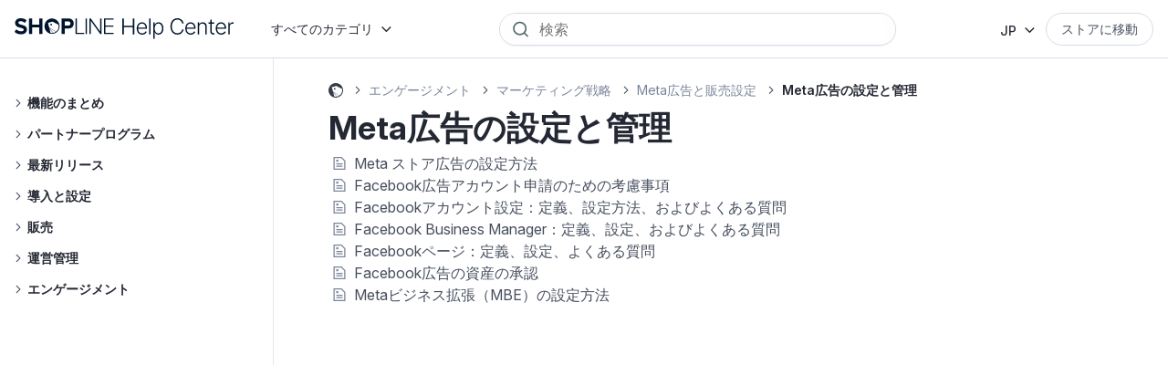

--- FILE ---
content_type: text/html; charset=utf-8
request_url: https://help.shopline.com/hc/ja/sections/22632065109273-%E3%83%A1%E3%82%BF%E5%BA%83%E5%91%8A
body_size: 16071
content:
<!DOCTYPE html>
<html dir="ltr" lang="ja">
<head>
  <meta charset="utf-8" />
  <!-- v26831 -->


  <title>Meta広告の設定と管理 &ndash; SHOPLINE ヘルプセンター</title>

  

  <link rel="canonical" href="https://help.shopline.com/hc/ja/sections/22632065109273-Meta%E5%BA%83%E5%91%8A%E3%81%AE%E8%A8%AD%E5%AE%9A%E3%81%A8%E7%AE%A1%E7%90%86">
<link rel="alternate" hreflang="en-001" href="https://help.shopline.com/hc/en-001/sections/22632065109273-Meta-Ads">
<link rel="alternate" hreflang="ja" href="https://help.shopline.com/hc/ja/sections/22632065109273-Meta%E5%BA%83%E5%91%8A%E3%81%AE%E8%A8%AD%E5%AE%9A%E3%81%A8%E7%AE%A1%E7%90%86">
<link rel="alternate" hreflang="vi" href="https://help.shopline.com/hc/vi/sections/22632065109273-Qu%E1%BA%A3ng-c%C3%A1o-Meta">
<link rel="alternate" hreflang="x-default" href="https://help.shopline.com/hc/en-001/sections/22632065109273-Meta-Ads">
<link rel="alternate" hreflang="zh-cn" href="https://help.shopline.com/hc/zh-cn/sections/22632065109273-Meta-%E5%B9%BF%E5%91%8A">

  <link rel="stylesheet" href="//static.zdassets.com/hc/assets/application-f34d73e002337ab267a13449ad9d7955.css" media="all" id="stylesheet" />
  <link rel="stylesheet" type="text/css" href="/hc/theming_assets/10515484/900001962683/style.css?digest=54266363447577">

  <link rel="icon" type="image/x-icon" href="/hc/theming_assets/01JH7F0H4X9KQX2J8ERYD5D900">

    <script async src="https://www.googletagmanager.com/gtag/js?id=G-D5YLVF3R86"></script>
<script>
  window.dataLayer = window.dataLayer || [];
  function gtag(){dataLayer.push(arguments);}
  gtag('js', new Date());
  gtag('config', 'G-D5YLVF3R86');
</script>


  <!-- Google Tag Manager -->
<script>(function(w,d,s,l,i){w[l]=w[l]||[];w[l].push({'gtm.start':
new Date().getTime(),event:'gtm.js'});var f=d.getElementsByTagName(s)[0],
j=d.createElement(s),dl=l!='dataLayer'?'&l='+l:'';j.async=true;j.src=
'https://www.googletagmanager.com/gtm.js?id='+i+dl;f.parentNode.insertBefore(j,f);
})(window,document,'script','dataLayer','GTM-KND5HLRH');</script>
<!-- End Google Tag Manager -->
<meta content="width=device-width, initial-scale=1.0" name="viewport" />
<!-- Make the translated search clear button label available for use in JS -->
<!-- See buildClearSearchButton() in script.js -->
<script type="text/javascript">window.searchClearButtonLabelLocalized = "検索をクリア";</script>
<!-- Google Tag Manager -->
<script src="https://ajax.googleapis.com/ajax/libs/jquery/3.6.0/jquery.min.js"></script>
<script src="https://cdnjs.cloudflare.com/ajax/libs/fancybox/3.5.7/jquery.fancybox.min.js"></script>
<script src="https://unpkg.com/masonry-layout@4/dist/masonry.pkgd.min.js"></script>
<link rel="stylesheet" href="https://cdnjs.cloudflare.com/ajax/libs/fancybox/3.5.7/jquery.fancybox.css">
<link rel="stylesheet" href="https://cdnjs.cloudflare.com/ajax/libs/font-awesome/6.2.0/css/all.min.css">

<link rel="stylesheet" href="https://unpkg.com/tooltipster@4.2.8/dist/css/tooltipster.bundle.min.css" />
<script src="https://unpkg.com/tooltipster@4.2.8/dist/js/tooltipster.bundle.min.js"></script>

<!-- IMPORT GOOGLE FONTS -->
<link rel="preconnect" href="https://fonts.googleapis.com">
<link rel="preconnect" href="https://fonts.gstatic.com" crossorigin>
<link href="https://fonts.googleapis.com/css2?family=Alegreya:ital,wght@0,400;0,500;0,600;0,700;0,800;0,900;1,400;1,500;1,600;1,700;1,800;1,900&family=Lato:ital,wght@0,100;0,300;0,400;0,700;0,900;1,100;1,300;1,400;1,700;1,900&family=Montserrat:ital,wght@0,100;0,200;0,300;0,400;0,500;0,600;0,700;0,800;0,900;1,100;1,200;1,300;1,400;1,500;1,600;1,700;1,800;1,900&family=Open+Sans:ital,wght@0,300;0,400;0,500;0,600;0,700;0,800;1,300;1,400;1,500;1,600;1,700;1,800&family=Oswald:wght@200;300;400;500;600;700&family=Poppins:ital,wght@0,100;0,200;0,300;0,400;0,500;0,600;0,700;0,800;0,900;1,100;1,200;1,300;1,400;1,500;1,600;1,700;1,800;1,900&family=Raleway:ital,wght@0,100;0,200;0,300;0,400;0,500;0,600;0,700;0,800;0,900;1,100;1,200;1,300;1,400;1,500;1,600;1,700;1,800;1,900&family=Roboto:ital,wght@0,100;0,300;0,400;0,500;0,700;0,900;1,100;1,300;1,400;1,500;1,700;1,900&display=swap" rel="stylesheet">
<link href="https://fonts.googleapis.com/css2?family=Inter:ital,opsz,wght@0,14..32,100..900;1,14..32,100..900&display=swap" rel="stylesheet">

<script> var assetsPictoApp = ""; </script>


<!-- Picto theme -->
<!-- add code here that should appear in the document head -->
<meta name="viewport" content="width=device-width, initial-scale=1.0, maximum-scale=1.0, user-scalable=no, shrink-to-fit=no">
<link href="https://fonts.googleapis.com/css2?family=Poppins:wght@300;400;500;600;700&display=swap" rel="stylesheet">
<link rel="stylesheet" href="//fonts.googleapis.com/earlyaccess/notosanstc.css" media="none" onload="if(media!=&quot;all&quot;)media=&quot;all&quot;">
<link rel="stylesheet" href="https://cdnjs.cloudflare.com/ajax/libs/font-awesome/6.2.1/css/all.min.css" integrity="sha512-MV7K8+y+gLIBoVD59lQIYicR65iaqukzvf/nwasF0nqhPay5w/9lJmVM2hMDcnK1OnMGCdVK+iQrJ7lzPJQd1w==" crossorigin="anonymous" referrerpolicy="no-referrer" />
<link rel="stylesheet" href="https://cdn.jsdelivr.net/npm/@splidejs/splide@4.1.4/dist/css/splide.min.css">


<!-- Google Tag Manager -->
<script>(function(w,d,s,l,i){w[l]=w[l]||[];w[l].push({'gtm.start':
new Date().getTime(),event:'gtm.js'});var f=d.getElementsByTagName(s)[0],
j=d.createElement(s),dl=l!='dataLayer'?'&l='+l:'';j.async=true;j.src=
'https://www.googletagmanager.com/gtm.js?id='+i+dl;f.parentNode.insertBefore(j,f);
})(window,document,'script','dataLayer','GTM-KXKHSTT');</script>
<!-- End Google Tag Manager -->

<!-- Hotjar Tracking Code for Help Center -->
<script>
    (function(h,o,t,j,a,r){
        h.hj=h.hj||function(){(h.hj.q=h.hj.q||[]).push(arguments)};
        h._hjSettings={hjid:5202647,hjsv:6};
        a=o.getElementsByTagName('head')[0];
        r=o.createElement('script');r.async=1;
        r.src=t+h._hjSettings.hjid+j+h._hjSettings.hjsv;
        a.appendChild(r);
    })(window,document,'https://static.hotjar.com/c/hotjar-','.js?sv=');
</script>
<!-- End Hotjar Tracking Code for Help Center -->

<!-- Survey Topbar Style Begin -->
<style>
/* 確保 Header 不被遮擋 */  
.header {
  transition: margin-top 0.3s ease;
}

/* Topbar 容器 */
.topbar-container {
  display: none; /* 預設隱藏 */
  background-color: #fff8ee;
  text-align:center;
  padding:10px;
  position: fixed;
  top: 0;
  width: 100%;
  z-index: 1000;
  box-shadow: 0px 2px 5px rgba(0, 0, 0, 0.1);
}

/* Topbar 內容 */
.topbar-content {
  max-width: 1200px; /* 最大寬度 */
  margin: 0 auto;
  display: flex;
  justify-content: space-between; /* 左右對齊 */
  align-items: center;
  padding: 10px;
  /* flex-wrap: wrap; 禁止換行，確保按鈕和文字不會掉下去 */
}

/* 左側區域 */
.topbar-left {
  max-width: 600px; /* 限制寬度為 600px */
  width: 100%; /* 占據可用空間 */
  margin: 0 auto; /* 讓整個區域居中 */
  display: flex;
  align-items: center;
  justify-content: center; /* 水平置中內容 */
  gap: 20px; /* 文字與按鈕之間的間距 */
  flex-wrap: nowrap; /* 允許在手機版換行 */
}

/* 文字樣式 */
.topbar-text {
  margin: 0;
  font-size: 14px;
  color: black;
  flex-shrink: 1; /* 確保文字能縮小以適應空間 */
  font-weight: bold; 
}

/* CTA 按鈕樣式 */
.cta-button {
  background-color: #ffd75c;
  color: black;!important
  text-decoration: none;
  padding: 8px 20px;
  border-radius: 4px;
  font-size: 14px;
  cursor: pointer;
  flex-shrink: 0; /* 按鈕不縮小 */
}
  
.cta-button:hover {
  opacity: 0.8; /* 滑鼠懸停時透明度變為 80% */
  text-decoration: none !important;
}

/* 關閉按鈕 */
.topbar-close {
  cursor: pointer;
  font-size: 16px;
  color: black;
  padding-left: 20px;
  margin-left: auto; /* 確保關閉按鈕總是在最右側 */
}
@media (max-width: 768px) {
  .topbar-left {
    flex-wrap: wrap; /* 手機版允許內容換行 */
  }
  .cta-button {
    margin-top: 10px; /* 手機版按鈕與文字間距 */
  }
}
</style>
<!-- Survey Topbar Style End -->
  
</head>
<body class="">
  
  
  

  <!-- Google Tag Manager (noscript) -->
<noscript><iframe src="https://www.googletagmanager.com/ns.html?id=GTM-KND5HLRH"
height="0" width="0" style="display:none;visibility:hidden"></iframe></noscript>
<!-- End Google Tag Manager (noscript) -->
<!-- Start of HubSpot Embed Code -->
<script type="text/javascript" id="hs-script-loader" async defer src="//js.hs-scripts.com/45853479.js"></script>
<!-- End of HubSpot Embed Code -->
<!-- End Google Tag Manager (noscript) -->
<link rel="stylesheet" href="https://cdnjs.cloudflare.com/ajax/libs/font-awesome/6.4.2/css/all.min.css"
    integrity="sha512-z3gLpd7yknf1YoNbCzqRKc4qyor8gaKU1qmn+CShxbuBusANI9QpRohGBreCFkKxLhei6S9CQXFEbbKuqLg0DA=="
    crossorigin="anonymous" referrerpolicy="no-referrer" />

<!-- Survey Topbar Begin 
<div class="topbar-container">
  <div class="topbar-content">
    <div class="topbar-left">
      <p class="topbar-text">
        Our new Help Center has been live for some time, and we’d appreciate your feedback. Click "Yes" to share your thoughts and help us improve.
      </p>
      <a href="https://shoplinehc.retool.com/form/9bf87538-fb23-4741-8734-789214b471b2" target="_blank" class="cta-button">Yes</a>
    </div>
    <span class="topbar-close">&#10005;</span>
  </div>
</div>
 Survey Topbar End 
-->

<header class="header">
  
    <div class="header-container">
        <div class="logo">
            <a title="ホーム" href="/hc/ja">
            <img src="/hc/theming_assets/01KAB5T1Q7XFHX3YKCPNEQQTV1" alt="SHOPLINE ヘルプセンター ヘルプセンターのホームページ" />
            
            </a>
        </div>
        <div class="nav-wrapper-desktop">
            <nav class="user-nav">
                <div class="header-content-left">
                    <div class="category">
                        <ul class="desktop-menu">
                            <li class="open-menu toggle-arrow">
                                
                                <span class="v-en">All categories</span>
                                <span class="v-cn">所有分类</span>
                                <span class="v-ja">すべてのカテゴリ</span>
                                <span class="v-ms">All categories</span>
                                <span class="v-id">All categories</span>
                                <span class="v-vi">Tất cả danh mục</span>
                            </li>
                            
                        </ul>
                    </div>
                </div>
                <div class="search-container header-search">
                    <form role="search" class="search" id="search" data-search="" data-instant="true">
                        <img src="/hc/theming_assets/01KAB5T0V1CY5BX69G796K2SW3">
                        <input name="utf8" type="hidden" value="&#x2713;" />
                        
                        <input name="search_type" type="hidden" value="everything">
                        <input type="search" name="query" id="query" placeholder=検索 aria-label="Search">
                        
                    </form>
                </div>
                <div class="header-content-right">
                    
                    <div class="dropdown language-selector" aria-haspopup="true">
                        <a class="dropdown-toggle toggle-arrow">
                            
                            
                            
                            
                            JP
                            
                        </a>
                        <span class="dropdown-menu dropdown-menu-end" role="menu">
                            
                            <a href="/hc/change_language/en-001?return_to=%2Fhc%2Fen-001%2Fsections%2F22632065109273-Meta-Ads" dir="ltr" rel="nofollow" role="menuitem">
                                English (World)
                            </a>
                            
                            <a href="/hc/change_language/vi?return_to=%2Fhc%2Fvi%2Fsections%2F22632065109273-Qu%25E1%25BA%25A3ng-c%25C3%25A1o-Meta" dir="ltr" rel="nofollow" role="menuitem">
                                Tiếng Việt
                            </a>
                            
                            <a href="/hc/change_language/zh-cn?return_to=%2Fhc%2Fzh-cn%2Fsections%2F22632065109273-Meta-%25E5%25B9%25BF%25E5%2591%258A" dir="ltr" rel="nofollow" role="menuitem">
                                简体中文
                            </a>
                            
                        </span>
                    </div>
                    
                    <div class="nav-link">
                        <span class="v-ja">
                            <a class="nav-link sign-in" href="https://docs.google.com/forms/d/e/1FAIpQLScHA420bDdO5aj585SZN6ldtzS26bGHukVYuoWlt5FyDIUNDQ/viewform"
                                target="_blank">ストアに移動</a>
                        </span>
                        <span class="v-en"><a class="nav-link sign-in" href="https://admin.myshopline.com/user/signIn?utm_source=help_center&utm_medium=button&utm_campaign=store_signup&utm_term=enter_store&utm_content=header_button"
                                target="_blank">Enter Store</a></span>
                        <span class="v-cn"><a class="nav-link sign-in" href="https://admin.myshopline.com/user/signIn?utm_source=help_center&utm_medium=button&utm_campaign=store_signup&utm_term=enter_store&utm_content=header_button"
                                target="_blank">登入商店</a></span>
                        <span class="v-ms"><a class="nav-link sign-in" href="https://admin.myshopline.com/user/signIn?utm_source=help_center&utm_medium=button&utm_campaign=store_signup&utm_term=enter_store&utm_content=header_button"
                                target="_blank">Enter Store</a></span>
                        <span class="v-id"><a class="nav-link sign-in" href="https://admin.myshopline.com/user/signIn?utm_source=help_center&utm_medium=button&utm_campaign=store_signup&utm_term=enter_store&utm_content=header_button"
                                target="_blank">Enter Store</a></span>
                        <span class="v-vi"><a class="nav-link sign-in" href="https://admin.myshopline.com/user/signIn"
                                target="_blank">Vào cửa hàng</a></span>
                    </div>
                </div>
            </nav>
        </div>
        <div class="nav-wrapper-mobile">
            <button class="mobile-search-btn" onclick="toggleMobileSearch()"><i
                    class="fa-regular fa-magnifying-glass"></i></button>
        
            <button class="menu-button-mobile" aria-controls="user-nav-mobile" aria-expanded="false"
                aria-label="ナビゲーションメニュを切り替え">
                <div class="icon-menu">
                    <div></div>
                    <div></div>
                    <div></div>
                </div>
            </button>
        </div>
    </div>
    <div class="mobile-search-container">
        <div class="container">
        <div class="search-container mobile-search">
            <form role="search" class="search" id="search" data-search="" data-instant="true">
                <img src="/hc/theming_assets/01KAB5T0V1CY5BX69G796K2SW3">
                <input name="utf8" type="hidden" value="&#x2713;" />
                
                <input name="search_type" type="hidden" value="everything">
                <input type="search" name="query" id="query" placeholder=検索 aria-label="Search">
                
            </form>
        </div>
        </div>
    </div>
    <div class="category-container">
        <div class="category-list">
            <div class="category-item" data-id="22588291181849">
                <span class="category-title ct">Start Strong</span>
            </div>
            <div class="category-item" data-id="22609777884185">
                <span class="category-title ct">Sell Smart</span>
            </div>
            <div class="category-item" data-id="22614182467225">
                <span class="category-title ct">Manage with Ease</span>
            </div>
            <div class="category-item" data-id="22626972190361">
                <span class="category-title ct">Market to Success</span>
            </div>
        </div>
    </div>
</header>

<div class="pt-mobile-menu-container" aria-expanded="false">
    <div class="pt-side-header">
        
        <div class="dropdown language-selector" aria-haspopup="true">
            <a class="dropdown-toggle toggle-arrow">
                
                
                
                
                JP
                
            </a>
            <span class="dropdown-menu dropdown-menu-end" role="menu">
                
                <a href="/hc/change_language/en-001?return_to=%2Fhc%2Fen-001%2Fsections%2F22632065109273-Meta-Ads" dir="ltr" rel="nofollow" role="menuitem">
                    English (World)
                </a>
                
                <a href="/hc/change_language/vi?return_to=%2Fhc%2Fvi%2Fsections%2F22632065109273-Qu%25E1%25BA%25A3ng-c%25C3%25A1o-Meta" dir="ltr" rel="nofollow" role="menuitem">
                    Tiếng Việt
                </a>
                
                <a href="/hc/change_language/zh-cn?return_to=%2Fhc%2Fzh-cn%2Fsections%2F22632065109273-Meta-%25E5%25B9%25BF%25E5%2591%258A" dir="ltr" rel="nofollow" role="menuitem">
                    简体中文
                </a>
                
            </span>
        </div>
        
        <div class="pt-close-btn">
            <img src="/hc/theming_assets/01KAB5T0V6FHDYZC7DCEYC5EV1" alt="Close">
        </div>
    </div>
    <div class="pt-side-nav">
        <div id="kt-nav-body" class="kt-nav-body pt-cat-nav-area">
            <ul class="cat-main">
                <li class="pt-cat-item" data-id="42423724995353"><span class="ct"></span></li>
                <li class="pt-cat-item" data-id="42423739660953"><span class="ct"></span></li>
                <li class="pt-cat-item" data-id="41943237315609"><span class="ct"></span></li>
                <li class="pt-cat-item" data-id="22588291181849"><span class="ct"></span></li>
                <li class="pt-cat-item" data-id="22609777884185"><span class="ct"></span></li>
                <li class="pt-cat-item" data-id="22614182467225"><span class="ct"></span></li>
                <li class="pt-cat-item" data-id="22626972190361"><span class="ct"></span></li>
            </ul>
        </div>

    </div>
    <div class="nav-link">
        <span class="v-ja">
            <a class="nav-link sign-in" href="https://docs.google.com/forms/d/e/1FAIpQLScHA420bDdO5aj585SZN6ldtzS26bGHukVYuoWlt5FyDIUNDQ/viewform" target="_blank">ストアに移動</a>
        </span>
        <span class="v-en"><a class="nav-link sign-in" href="https://admin.myshopline.com/user/signIn" target="_blank">Enter
                Store</a></span>
        <span class="v-cn"><a class="nav-link sign-in" href="https://admin.myshopline.com/user/signIn"
                target="_blank">登入商店</a></span>
        <span class="v-ms"><a class="nav-link sign-in" href="https://admin.myshopline.com/user/signIn" target="_blank">Enter
                Store</a></span>
        <span class="v-id"><a class="nav-link sign-in" href="https://admin.myshopline.com/user/signIn" target="_blank">Enter
                Store</a></span>
        <span class="v-vi"><a class="nav-link sign-in" href="https://admin.myshopline.com/user/signIn" target="_blank">Enter
                Store</a></span>
    </div>
</div>
<script>
    let catList = [42423724995353, 42423739660953, 41943237315609, 22588291181849, 22609777884185, 22614182467225, 22626972190361];
    let lng = $('html').attr('lang').toLowerCase();
    let sectionArticleMap = new Map();
    let categorySectionMap = new Map();
    let sectionsById = new Map(); // This will store sections by their ID for quick lookup

    async function getData(url) {
        let response = await fetch(url);
        let data = await response.json();
        return {
            status: response.status,
            data: data
        };
    }

    $(document).ready(function () {
        initializeHeaderNav();
    });

</script>

  <main role="main">
    <div class="main-content">
  <aside class="knowledge-tree">
    <div class="kt-container">
      <div id="kt-nav-body" class="kt-nav-body cat-nav-area">
        <ul class="cat-main">
          <li class="cat-item" data-id="42423724995353"><span class="ct"></span></li>
          <li class="cat-item" data-id="42423739660953"><span class="ct"></span></li>
          <li class="cat-item" data-id="41943237315609"><span class="ct"></span></li>
          <li class="cat-item" data-id="22588291181849"><span class="ct"></span></li>
          <li class="cat-item" data-id="22609777884185"><span class="ct"></span></li>
          <li class="cat-item" data-id="22614182467225"><span class="ct"></span></li>
          <li class="cat-item" data-id="22626972190361"><span class="ct"></span></li>
        </ul>
      </div>
    </div>
  </aside>
  <div class="page-content">
    <div class="container">
      <div class="section-content">
        <nav class="sub-nav">
          <ol class="breadcrumbs">
  
    <li title="SHOPLINE ヘルプセンター">
      
        <a href="/hc/ja">SHOPLINE ヘルプセンター</a>
      
    </li>
  
    <li title="エンゲージメント">
      
        <a href="/hc/ja/categories/22626972190361-%E3%82%A8%E3%83%B3%E3%82%B2%E3%83%BC%E3%82%B8%E3%83%A1%E3%83%B3%E3%83%88">エンゲージメント</a>
      
    </li>
  
    <li title="マーケティング戦略">
      
        <a href="/hc/ja/sections/22627523728537-%E3%83%9E%E3%83%BC%E3%82%B1%E3%83%86%E3%82%A3%E3%83%B3%E3%82%B0%E6%88%A6%E7%95%A5">マーケティング戦略</a>
      
    </li>
  
    <li title="Meta広告と販売設定">
      
        <a href="/hc/ja/sections/22628649053721-Meta%E5%BA%83%E5%91%8A%E3%81%A8%E8%B2%A9%E5%A3%B2%E8%A8%AD%E5%AE%9A">Meta広告と販売設定</a>
      
    </li>
  
    <li title="Meta広告の設定と管理">
      
        <a href="/hc/ja/sections/22632065109273-Meta%E5%BA%83%E5%91%8A%E3%81%AE%E8%A8%AD%E5%AE%9A%E3%81%A8%E7%AE%A1%E7%90%86">Meta広告の設定と管理</a>
      
    </li>
  
</ol>

        </nav>
        <header class="section-header">
          <h1>Meta広告の設定と管理</h1>
          
        </header>

        <div id="main-content">
          
          <section class="article-list-box">
            
            <ul class="category-article-list">
              
              <li class="category-box-item ">
                <img src="/hc/theming_assets/01KAB5T0V4T1EG6NC6QZM37AW0">
                
                <a href="/hc/ja/articles/54267023087641-Meta-%E3%82%B9%E3%83%88%E3%82%A2%E5%BA%83%E5%91%8A%E3%81%AE%E8%A8%AD%E5%AE%9A%E6%96%B9%E6%B3%95"><span>Meta ストア広告の設定方法</span></a>
              </li>
              
              <li class="category-box-item ">
                <img src="/hc/theming_assets/01KAB5T0V4T1EG6NC6QZM37AW0">
                
                <a href="/hc/ja/articles/6959230296729-Facebook%E5%BA%83%E5%91%8A%E3%82%A2%E3%82%AB%E3%82%A6%E3%83%B3%E3%83%88%E7%94%B3%E8%AB%8B%E3%81%AE%E3%81%9F%E3%82%81%E3%81%AE%E8%80%83%E6%85%AE%E4%BA%8B%E9%A0%85"><span>Facebook広告アカウント申請のための考慮事項</span></a>
              </li>
              
              <li class="category-box-item ">
                <img src="/hc/theming_assets/01KAB5T0V4T1EG6NC6QZM37AW0">
                
                <a href="/hc/ja/articles/6959860123417-Facebook%E3%82%A2%E3%82%AB%E3%82%A6%E3%83%B3%E3%83%88%E8%A8%AD%E5%AE%9A-%E5%AE%9A%E7%BE%A9-%E8%A8%AD%E5%AE%9A%E6%96%B9%E6%B3%95-%E3%81%8A%E3%82%88%E3%81%B3%E3%82%88%E3%81%8F%E3%81%82%E3%82%8B%E8%B3%AA%E5%95%8F"><span>Facebookアカウント設定：定義、設定方法、およびよくある質問</span></a>
              </li>
              
              <li class="category-box-item ">
                <img src="/hc/theming_assets/01KAB5T0V4T1EG6NC6QZM37AW0">
                
                <a href="/hc/ja/articles/6960150439065-Facebook-Business-Manager-%E5%AE%9A%E7%BE%A9-%E8%A8%AD%E5%AE%9A-%E3%81%8A%E3%82%88%E3%81%B3%E3%82%88%E3%81%8F%E3%81%82%E3%82%8B%E8%B3%AA%E5%95%8F"><span>Facebook Business Manager：定義、設定、およびよくある質問</span></a>
              </li>
              
              <li class="category-box-item ">
                <img src="/hc/theming_assets/01KAB5T0V4T1EG6NC6QZM37AW0">
                
                <a href="/hc/ja/articles/6960054725657-Facebook%E3%83%9A%E3%83%BC%E3%82%B8-%E5%AE%9A%E7%BE%A9-%E8%A8%AD%E5%AE%9A-%E3%82%88%E3%81%8F%E3%81%82%E3%82%8B%E8%B3%AA%E5%95%8F"><span>Facebookページ：定義、設定、よくある質問</span></a>
              </li>
              
              <li class="category-box-item ">
                <img src="/hc/theming_assets/01KAB5T0V4T1EG6NC6QZM37AW0">
                
                <a href="/hc/ja/articles/9643185721625-Facebook%E5%BA%83%E5%91%8A%E3%81%AE%E8%B3%87%E7%94%A3%E3%81%AE%E6%89%BF%E8%AA%8D"><span>Facebook広告の資産の承認</span></a>
              </li>
              
              <li class="category-box-item ">
                <img src="/hc/theming_assets/01KAB5T0V4T1EG6NC6QZM37AW0">
                
                <a href="/hc/ja/articles/25235486316057-Meta%E3%83%93%E3%82%B8%E3%83%8D%E3%82%B9%E6%8B%A1%E5%BC%B5-MBE-%E3%81%AE%E8%A8%AD%E5%AE%9A%E6%96%B9%E6%B3%95"><span>Metaビジネス拡張（MBE）の設定方法</span></a>
              </li>
              
            </ul>
          </section>
          

          
        </section>
        
        
        
        
      </div>
    </div>
  </div>
</div>

<script type="text/javascript">
  let pSec = 22632065109273;
  //let catList = [41943237315609, 22588291181849, 22609777884185, 22614182467225, 22626972190361];
  //let lng = $('html').attr('lang').toLowerCase();
  //let sectionArticleMap = new Map();
  //let categorySectionMap = new Map();
  //let sectionsById = new Map(); // This will store sections by their ID for quick lookup


  function isAncestorSection(ancestorID, targetID, categoryID) {
    // Retrieve the map of parentID -> childIDs for the specified category
    const categoryMap = categorySectionMap.get(categoryID);
    if (!categoryMap) {
      console.warn(`Category ${categoryID} does not exist in categorySectionMap.`);
      return false;
    }
    // Start with the immediate children of the ancestorID
    const stack = [...(categoryMap.get(ancestorID) || [])];
    // Perform a depth-first search to find the targetID
    while (stack.length > 0) {
      const currentID = stack.pop();
      if (currentID === targetID) {
        return true; // Found targetID in the subtree of ancestorID
      }
      // Add the children of the current section to the stack
      const childSections = categoryMap.get(currentID) || [];
      stack.push(...childSections);
    }
    return false; // Traversed entire subtree without finding targetID
  }


  // Build navigation tree and render in the sidebar
  async function buildSectionNav() {
    for (const cat of catList) {
      const categoryMap = categorySectionMap.get(cat);
      let navItems = '';
      const $catLi = document.querySelector(`li.cat-item[data-id="${cat}"]`);

      if (!categoryMap || !$catLi) {
        console.warn(`No data found for category ID: ${cat}`);
        continue;
      }

      navItems += $catLi.innerHTML;
      navItems += '<ul class="top-sec">';
      const buildNav = (parentID, navItems) => {
        const childSections = categoryMap.get(parentID) || []; // Get child sections for the current parentID
        childSections.forEach((sectionID) => {
          const sectionDetails = sectionsById.get(sectionID);
          if (!sectionDetails) return;
          let isActive = pSec === sectionID || isAncestorSection(sectionID, pSec, cat);

          if (sectionDetails.category_id === cat && isActive) {
            const $catParent = $(`li.cat-item[data-id="${cat}"]`);
            $catParent.addClass('active');
          }

          const articles = sectionArticleMap.get(sectionID);
          navItems += `<li class="sec-item-top ${isActive ? 'active' : ''}" data-sub-id="${sectionID}">`;
          navItems += `<span>${sectionDetails.name}</span>`;

          if ((categoryMap.get(sectionID) || []).length > 0 || (articles && articles.length > 0)) {
            navItems += '<ul class="top-sec-sub">';

            // Add child sections recursively
            if ((categoryMap.get(sectionID) || []).length > 0) {
              navItems = buildNav(sectionID, navItems);
            }

            // Add articles if they exist
            if (articles && articles.length > 0) {
              articles.forEach((article) => {
                navItems += `<li class="sec-sub-top has-link"><a href="${article.html_url}">${article.title}</a></li>`;
              });
            }
            navItems += '</ul>';
          }
          navItems += '</li>';
        });
        return navItems; // Return the updated navItems
      };
      // Start building navigation from root sections (parentID = null)
      navItems = buildNav(null, navItems);
      navItems += '</ul>';
      $catLi.innerHTML = navItems;
    }
  }


async function getSubSection() {
  $('.category-box-content').each(function() {
    let sectionID = $(this).data('section');
    
    let subSection = getSubSectionCount(sectionID);
    console.log(sectionID, subSection);
    if (subSection?.length > 0) {
      let subSectionList = $('<ul>', {
        class: 'category-section-list section-list--collapsed',
        'data-section-id': sectionID
      });

      subSection.forEach((section, index) => {
        let articleCount = sectionArticleMap.get(section.id)?.length || 0;
        let subSectionCount = getSubSectionCount(section.id)?.length || 0;
        let listItem = $(`
          <li class="category-box-item item-${index}">
            <img src="/hc/theming_assets/01KAB5T0Y8HJNK2DT7N785DYYZ">
            <a href="${section.html_url}">
              <span>${section.name}</span>
              <span class="section-article-count">
              ${renderSectionArticleCount(subSectionCount, articleCount)}
              </span>
            </a>
          </li>
        `);
        subSectionList.append(listItem);
      });

      //if(subSection.length > 6){
      //  let showAllSection = $(`
      //    <div class="see-all-selection toggle-arrow" data-section-id="${sectionID}" data-type="section">
      //      See all sections
      //    </div>
      //  `);
      //  subSectionList.append(showAllSection);
      //}

      $(this).prepend(subSectionList);
    }
  });
}

  // Initialization
  async function initSectionNav() {
    await Promise.all([
      fetchArticles(),
      buildCategorySectionMap()
    ]);
    await buildSectionNav(); // Build and render navigation
    await getSubSection();
		$masonryGrid.masonry(); // Recalculate masonry
  }


  $('.see-all-selection').on('click', function () {
     const sectionID =  $(this).data('section-id');
     const articleList = $(`.category-article-list[data-section-id='${sectionID}']`);
  	 const type =  $(this).data('type');
  	 const articles = sectionArticleMap.get(sectionID);
     const isfetched = $(this).data('fetched') || false;
  
     expandSectionArticles($(this), articleList, type, sectionID, articles?.length ); 
      if (type === "article" && !isfetched) {
      let showAllArticles = '';
      articles.slice(5).forEach((article) => {
        const { promoted, html_url, title } = article;
        showAllArticles += `
          <li class="category-box-item ${promoted ? 'article-promoted' : ''}">
            <img src="/hc/theming_assets/01KAB5T0V4T1EG6NC6QZM37AW0">
            ${promoted ? '<span>★</span>' : ''}
            <a href="${html_url}"><span>${title}</span></a>
          </li >`;
      });
      articleList.append(showAllArticles);
      $(this).data('fetched', true);
    }
    $masonryGrid.masonry(); // Recalculate masonry
  });
  
  $(document).ready(function () {
    // Start sidebar initialization process
    initSectionNav();
  });
  
</script>

  </main>

  <div class="pt-mobile-overlay"></div>

<!-- FOOTER GLOBAL -->
<footer id="footer" class="v-en">
  <div class="footer-container">
    <div class="footer-logo-info">
      <a href="https://www.shopline.com" target="_blank"><img src="/hc/theming_assets/01KAB5SX4F65W6CCB0B6C5HAHD"
          alt="SHOPLINE"></a>
      <p>Own your data. Own your growth.</p>
    </div>
    <div class="footer-content-box-wrapper">
      <div class="footer-content-box">
        <h3 class="footer-content-title">Solutions</h3>
        <div class="footer-content-page">
          <a class="footer-content-pageLink" href="https://www.shopline.com/online-store" target="_blank">Online
            Store</a>
          <a class="footer-content-pageLink" href="https://www.shopline.com/pos" target="_blank">POS</a>
          <a class="footer-content-pageLink" href="https://www.shopline.com/social-commerce" target="_blank">Social
            Commerce</a>
          <a class="footer-content-pageLink" href="https://www.shopline.com/checkout-and-payments"
            target="_blank">Checkout and Payments</a>
          <a class="footer-content-pageLink" href="https://www.shopline.com/shipping-and-fulfillment"
            target="_blank">Shipping and Fulfillment</a>
          <a class="footer-content-pageLink" href="https://www.shopline.com/global-ecommerce" target="_blank">Sell
            Worldwide</a>
          <a class="footer-content-pageLink" href="https://www.shopline.com/b2b-ecommerce-platform"
            target="_blank">B2B</a>
        </div>
      </div>
      <div class="footer-content-box">
        <h3 class="footer-content-title"><a class="footer-content-titleLink">Features</a></h3>
        <div class="footer-content-page">
          <a class="footer-content-pageLink" href="https://www.shopline.com/crm" target="_blank">CRM</a>
          <a class="footer-content-pageLink" href="https://www.shopline.com/analytics" target="_blank">Analytics</a>
          <a class="footer-content-pageLink" href="https://www.shopline.com/marketing-automation"
            target="_blank">Automations</a>
          <a class="footer-content-pageLink" href="https://www.shopline.com/smartpush" target="_blank">Smart Push</a>
        </div>
        <h3 class="footer-content-title space-top"></h3>
      </div>

      <div class="footer-content-box">
        <h3 class="footer-content-title">
          <a class="footer-content-titleLink">Resources</a>
        </h3>
        <div class="footer-content-page">
          <a class="footer-content-pageLink" href="https://academy.shopline.com/?utm_campaign=traffic_tracking&utm_content=footer_link&utm_medium=text_link&utm_source=help_center&utm_term=academy_site" target="_blank">SHOPLINE Academy</a>
          <a class="footer-content-pageLink" href="https://www.shopline.com/blog" target="_blank">Blog</a>
          <a class="footer-content-pageLink" href="https://www.shopline.com/compliance-center/introduction"
            target="_blank">Compliance Center</a>
          <a class="footer-content-pageLink" href="https://apps.shopline.com/?lang=en" target="_blank">App Store</a>
          <a class="footer-content-pageLink" href="https://developer.myshopline.com/docsv2/ec20" target="_blank">API
            Documentation</a>
          <a class="footer-content-pageLink"
            href="https://admin.myshopline.com/user/signIn?sl_state=scene%3Ddeveloper%26redirect_url%3Dhttps%3A%2F%2Fdeveloper.myshopline.com&_gl=1*g8h3c2*_ga*ODQ3NDk3MDA5LjE2NTcxODI2NDI.*_ga_29GCZ9NC5V*MTY4Nzc2Nzc0NS4yMy4xLjE2ODc3NzEyOTIuMTYuMC4w"
            target="_blank">Become a Developer</a>
        </div>

        <h3 class="footer-content-title space-top ">
        </h3>
      </div>

      <div class="footer-content-box">
        <h3 class="footer-content-title">SHOPLINE</h3>
        <div class="footer-content-page">
          <a class="footer-content-pageLink" href="https://www.shopline.com/?utm_campaign=traffic_tracking&utm_content=footer_link&utm_medium=text_link&utm_source=help_center&utm_term=official_website" target="_blank">Official Website</a>
          <a class="footer-content-pageLink" href="https://www.shopline.com/about" target="_blank">About us</a>
          <a class="footer-content-pageLink" href="https://rulecenter.shopline.com/regular/official#/home?lang=en"
            target="_blank">Rules Center</a>
          <a class="footer-content-pageLink" href="https://feedbackcenter.shopline.com/home" target="_blank">Feedback &
            Complaint</a>
        </div>
      </div>
    </div>
    <div class="footer-content-box-mobile-wrapper">
      <div class="accordion">
        <div class="accordion-item">
          <button class="accordion-header">
            Solutions
            <img class="accordion-arrow" src="/hc/theming_assets/01KAB5T0VDCDMNMS5V1W8P8YCY">
          </button>
          <div class="accordion-content">
            <div class="footer-content-page">
              <a class="footer-content-pageLink" href="https://www.shopline.com/online-store" target="_blank">Online
                Store</a>
              <a class="footer-content-pageLink" href="https://www.shopline.com/pos" target="_blank">POS</a>
              <a class="footer-content-pageLink" href="https://www.shopline.com/social-commerce" target="_blank">Social
                Commerce</a>
              <a class="footer-content-pageLink" href="https://www.shopline.com/checkout-and-payments" target="_blank">Checkout and
                Payments</a>
              <a class="footer-content-pageLink" href="https://www.shopline.com/shipping-and-fulfillment" target="_blank">Shipping
                and Fulfillment</a>
              <a class="footer-content-pageLink" href="https://www.shopline.com/global-ecommerce" target="_blank">Sell
                Worldwide</a>
              <a class="footer-content-pageLink" href="https://www.shopline.com/b2b-ecommerce-platform" target="_blank">B2B</a>
            </div>
          </div>
        </div>
        <div class="accordion-item">
          <button class="accordion-header">
            <a class="footer-content-titleLink">Features</a>
            <img class="accordion-arrow" src="/hc/theming_assets/01KAB5T0VDCDMNMS5V1W8P8YCY">
          </button>
          <div class="accordion-content">
            <div class="footer-content-page">
              <a class="footer-content-pageLink" href="https://www.shopline.com/crm" target="_blank">CRM</a>
              <a class="footer-content-pageLink" href="https://www.shopline.com/analytics" target="_blank">Analytics</a>
              <a class="footer-content-pageLink" href="https://www.shopline.com/marketing-automation"
                target="_blank">Automations</a>
              <a class="footer-content-pageLink" href="https://www.shopline.com/smartpush" target="_blank">Smart Push</a>
            </div>
          </div>
        </div>
        <div class="accordion-item">
          <button class="accordion-header">
            Resources
            <img class="accordion-arrow" src="/hc/theming_assets/01KAB5T0VDCDMNMS5V1W8P8YCY">
          </button>
          <div class="accordion-content">
            <div class="footer-content-page">
              <a class="footer-content-pageLink" href="https://help.shopline.com/hc/en-001" target="_blank">Help Center</a>
              <a class="footer-content-pageLink" href="https://www.shopline.com/blog" target="_blank">Blog</a>
              <a class="footer-content-pageLink" href="https://www.shopline.com/compliance-center/introduction"
                target="_blank">Compliance Center</a>
              <a class="footer-content-pageLink" href="https://apps.shopline.com/?lang=en" target="_blank">App Store</a>
              <a class="footer-content-pageLink" href="https://developer.myshopline.com/docsv2/ec20" target="_blank">API
                Documentation</a>
              <a class="footer-content-pageLink"
                href="https://admin.myshopline.com/user/signIn?sl_state=scene%3Ddeveloper%26redirect_url%3Dhttps%3A%2F%2Fdeveloper.myshopline.com&_gl=1*g8h3c2*_ga*ODQ3NDk3MDA5LjE2NTcxODI2NDI.*_ga_29GCZ9NC5V*MTY4Nzc2Nzc0NS4yMy4xLjE2ODc3NzEyOTIuMTYuMC4w"
                target="_blank">Become a Developer</a>
            </div>
          </div>
        </div>
        <div class="accordion-item">
          <button class="accordion-header">
            SHOPLINE
            <img class="accordion-arrow" src="/hc/theming_assets/01KAB5T0VDCDMNMS5V1W8P8YCY">
          </button>
          <div class="accordion-content">
            <div class="footer-content-page">
              <a class="footer-content-pageLink" href="https://www.shopline.com/about" target="_blank">About us</a>
              <a class="footer-content-pageLink" href="https://rulecenter.shopline.com/regular/official#/home?lang=en"
                target="_blank">Rules Center</a>
              <a class="footer-content-pageLink" href="https://feedbackcenter.shopline.com/home" target="_blank">Feedback &
                Complaint</a>
            </div>
          </div>
        </div>
      </div>
    </div>
  </div>
  <div class="footer-bottom">
    <div class="footer-bottom-link wrapper">
      <div class="social-site">
        <a href="https://www.linkedin.com/company/shopline/" target="_blank"><img src="/hc/theming_assets/01JH7F0EVW34AEC2PXK9QQMD4C"
            alt="Linked-in" class="social-icon"></a>
        <a href="mailto:support@shopline.com" target="_blank"><img src="/hc/theming_assets/01JH7F0FMAB4TBE4ES0R2KNN94" alt="E-mail"
            class="social-icon"></a>
      </div>
      <div class="sitemap">
        <a href="https://www.shopline.com/privacy" class="sitemap-link" target="_blank">Privacy</a>
        <a href="https://www.shopline.com/terms" class="sitemap-link" target="_blank">Terms</a>

      </div>
    </div>
    <div class="footer-bottom-info">
      <span class="copy-right">© Copyright 2013-2023 SHOPLINE</span>
    </div>
  </div>
</footer>

<!-- FOOTER CHINESE  -->
<footer id="footer" class="v-cn">
  <div class="footer-container wrapper">
    <div class="footer-logo-info">
      <a href="https://www.shopline.com" target="_blank"><img src="/hc/theming_assets/01KAB5SX4F65W6CCB0B6C5HAHD"
          alt="SHOPLINE"></a>
      <p>Own your data. Own your growth.</p>
    </div>
    <div class="footer-content-box-wrapper">
      <div class="footer-content-box">
        <h3 class="footer-content-title">SHOPLINE</h3>
        <div class="footer-content-page">
          <a class="footer-content-pageLink" href="https://shoplineapp.cn/contact-us" target="_blank">联系我们</a>
          <a class="footer-content-pageLink" href="https://rulecenter.shopline.com/regular/official#/home"
            target="_blank">规则中心</a>
          <a class="footer-content-pageLink" href="https://user-complaint.shoplineapp.cn/home" target="_blank">反馈&投诉</a>

        </div>
      </div>

      <div class="footer-content-box">
        <h3 class="footer-content-title">生态</h3>
        <div class="footer-content-page">
          <a class="footer-content-pageLink" href="https://shoplineapp.cn/topics/shopline-payments"
            target="_blank">支付业务</a>
          <a class="footer-content-pageLink" href="https://shoplineapp.cn/smart-ads" target="_blank">流量业务</a>
          <a class="footer-content-pageLink" href="https://shoplineapp.cn/logistics" target="_blank">物流业务</a>
          <a class="footer-content-pageLink" href="https://developer.myshopline.com/docs/introduce/nX9hZctJ"
            target="_blank">开放平台</a>
          <a class="footer-content-pageLink" href="https://apps.shopline.com/" target="_blank">应用商店</a>
        </div>

      </div>

      <div class="footer-content-box">
        <h3 class="footer-content-title">资源</h3>
        <div class="footer-content-page">
          <a class="footer-content-pageLink" href="https://shoplineapp.cn/teaching-video" target="_blank">教学视频</a>
          <a class="footer-content-pageLink" href="https://study.shoplineapp.cn/" target="_blank">在线课程</a>
          <a class="footer-content-pageLink" href="https://shoplineapphelp.zendesk.com/hc/zh-cn/"
            target="_blank">帮助中心</a>
          <a class="footer-content-pageLink" href="https://shoplineapp.cn/white-paper" target="_blank">行业白皮书</a>
          <a class="footer-content-pageLink" href="https://shoplineapp.cn/blog" target="_blank">SHOPLINE博客</a>
        </div>

      </div>

      <div class="footer-content-box">
        <h3 class="footer-content-title">合作伙伴</h3>
        <div class="footer-content-page">
          <a class="footer-content-pageLink" href="https://shoplineapp.cn/partners" target="_blank">SHOPLINE合作伙伴</a>
          <a class="footer-content-pageLink" href="https://shoplineapp.cn/become-a-shopline-partner"
            target="_blank">成为合作伙伴</a>
          <a class="footer-content-pageLink" href="https://shoplineapp.cn/affiliate-program"
            target="_blank">SHOPLINE联盟计划</a>
        </div>
      </div>
    </div>
    <div class="footer-content-box-mobile-wrapper">
      <div class="accordion">
        <div class="accordion-item">
          <button class="accordion-header">
            SHOPLINE
            <img class="accordion-arrow" src="/hc/theming_assets/01KAB5T0VDCDMNMS5V1W8P8YCY">
          </button>
          <div class="accordion-content">
            <div class="footer-content-page">
              <a class="footer-content-pageLink" href="https://shoplineapp.cn/contact-us" target="_blank">联系我们</a>
              <a class="footer-content-pageLink" href="https://rulecenter.shopline.com/regular/official#/home"
                target="_blank">规则中心</a>
              <a class="footer-content-pageLink" href="https://user-complaint.shoplineapp.cn/home" target="_blank">反馈&投诉</a>
            </div>
          </div>
        </div>
        <div class="accordion-item">
          <button class="accordion-header">
            生态
            <img class="accordion-arrow" src="/hc/theming_assets/01KAB5T0VDCDMNMS5V1W8P8YCY">
          </button>
          <div class="accordion-content">
            <div class="footer-content-page">
              <a class="footer-content-pageLink" href="https://shoplineapp.cn/topics/shopline-payments" target="_blank">支付业务</a>
              <a class="footer-content-pageLink" href="https://shoplineapp.cn/smart-ads" target="_blank">流量业务</a>
              <a class="footer-content-pageLink" href="https://shoplineapp.cn/logistics" target="_blank">物流业务</a>
              <a class="footer-content-pageLink" href="https://developer.myshopline.com/docs/introduce/nX9hZctJ"
                target="_blank">开放平台</a>
              <a class="footer-content-pageLink" href="https://apps.shopline.com/" target="_blank">应用商店</a>
            </div>
          </div>
        </div>
        <div class="accordion-item">
          <button class="accordion-header">
            资源
            <img class="accordion-arrow" src="/hc/theming_assets/01KAB5T0VDCDMNMS5V1W8P8YCY">
          </button>
          <div class="accordion-content">
            <div class="footer-content-page">
              <a class="footer-content-pageLink" href="https://shoplineapp.cn/teaching-video" target="_blank">教学视频</a>
              <a class="footer-content-pageLink" href="https://study.shoplineapp.cn/" target="_blank">在线课程</a>
              <a class="footer-content-pageLink" href="https://shoplineapphelp.zendesk.com/hc/zh-cn/" target="_blank">帮助中心</a>
              <a class="footer-content-pageLink" href="https://shoplineapp.cn/white-paper" target="_blank">行业白皮书</a>
              <a class="footer-content-pageLink" href="https://shoplineapp.cn/blog" target="_blank">SHOPLINE博客</a>
            </div>
          </div>
        </div>
        <div class="accordion-item">
          <button class="accordion-header">
            合作伙伴
            <img class="accordion-arrow" src="/hc/theming_assets/01KAB5T0VDCDMNMS5V1W8P8YCY">
          </button>
          <div class="accordion-content">
            <div class="footer-content-page">
              <a class="footer-content-pageLink" href="https://shoplineapp.cn/partners" target="_blank">SHOPLINE合作伙伴</a>
              <a class="footer-content-pageLink" href="https://shoplineapp.cn/become-a-shopline-partner" target="_blank">成为合作伙伴</a>
              <a class="footer-content-pageLink" href="https://shoplineapp.cn/affiliate-program" target="_blank">SHOPLINE联盟计划</a>
            </div>
          </div>
        </div>
      </div>
    </div>
  </div>
  <div class="footer-bottom">
    <div class="footer-bottom-link wrapper">
      <div>
        <div>
        公司地址：广东省深圳市龙岗区雅宝路1号星河双子塔西塔16楼1605、1606A
        </div>
        <div>
        © 2024 商线科技（深圳）有限公司 版权所有｜<a href="https://beian.miit.gov.cn/#/Integrated/index"
          target="_blank">粤ICP备19063454号</a>
        </div>
      </div>
      <div class="sitemap">
        <a href="https://shoplineapp.cn/about/terms" class="sitemap-link" id="sitemap-line" target="_blank">用户协议 </a>
        <a href="https://shoplineapp.cn/about/privacy" class="sitemap-link" id="sitemap-line" target="_blank">隐私政策</a>
        <a href="https://shoplineapp.cn/about/developerProtocol" class="sitemap-link" target="_blank">开发者协议</a>
        <a href="https://rulecenter.shoplineapp.cn/regular/official#/home" class="sitemap-link" target="_blank">规则中心</a>
      </div>
    </div>
    <div class="footer-bottom-info">
      <h6 class="business-hour"><a href="http://www.beian.gov.cn/portal/registerSystemInfo?recordcode=44030502009423"
          target="_blank">粤公网安备 44030502009423号</a></h6>

    </div>
  </div>
</footer>

<!-- FOOTER JAPAN -->
<footer id="footer" class="v-ja">
  <div class="footer-container wrapper">
    <div class="footer-logo-info">
      <a href="https://jp.shopline.com/" target="_blank"><img src="/hc/theming_assets/01KAB5SX4F65W6CCB0B6C5HAHD"
          alt="SHOPLINE"></a>
      <p>データを自分のものに。成長を自分のものに。</p>
    </div>
    <div class="footer-content-box-wrapper">
      <div class="footer-content-box">
        <h3 class="footer-content-title">ソリューション</h3>
        <div class="footer-content-page">
          <a class="footer-content-pageLink" href="https://jp.shopline.com/online-store" target="_blank">オンラインストア</a>
          <a class="footer-content-pageLink" href="https://jp.shopline.com/pos" target="_blank">POS</a>
          <a class="footer-content-pageLink" href="https://jp.shopline.com/social-commerce"
            target="_blank">ソーシャルコマース</a>
          <a class="footer-content-pageLink" href="https://jp.shopline.com/checkout-and-payments"
            target="_blank">チェックアウトと支払い</a>
          <a class="footer-content-pageLink" href="https://jp.shopline.com/shipping-and-fulfillment"
            target="_blank">配送とフルフィルメント</a>
          <a class="footer-content-pageLink" href="https://jp.shopline.com/global-ecommerce" target="_blank">世界中で販売</a>
          <a class="footer-content-pageLink" href="https://jp.shopline.com/b2b-ecommerce-platform"
            target="_blank">B2B</a>
        </div>
      </div>
      <div class="footer-content-box">
        <h3 class="footer-content-title">機能</h3>
        <div class="footer-content-page">
          <a class="footer-content-pageLink" href="https://jp.shopline.com/crm" target="_blank">CRM</a>
          <a class="footer-content-pageLink" href="https://jp.shopline.com/analytics" target="_blank">アナリティクス</a>
          <a class="footer-content-pageLink" href="https://jp.shopline.com/marketing-automation" target="_blank">自動化</a>
          <a class="footer-content-pageLink" href="https://jp.shopline.com/smartpush" target="_blank">スマートプッシュ</a>
        </div>
      </div>
      <div class="footer-content-box">
        <h3 class="footer-content-title">リソース</h3>
        <div class="footer-content-page">
          <a class="footer-content-pageLink" href="https://help.shopline.com/hc/ja" target="_blank">ヘルプセンター</a>
          <a class="footer-content-pageLink" href="https://www.shopline.com/blog" target="_blank">ブログ</a>
          <a class="footer-content-pageLink" href="https://www.shopline.com/compliance-center/introduction"
            target="_blank">コンプライアンスセンター</a>
          <a class="footer-content-pageLink" href="https://apps.shopline.com/?lang=ja" target="_blank">アプリストア</a>
          <a class="footer-content-pageLink"
            href="https://developer.shopline.com/docsv2/ec20/3cv5d7wpfgr6a8z5/3pjerhtbfsebya9m?lang=en"
            target="_blank">APIドキュメンテーション</a>
          <a class="footer-content-pageLink"
            href="https://admin.myshopline.com/user/signIn?sl_state=scene%3Ddeveloper%26redirect_url%3Dhttps%3A%2F%2Fdeveloper.myshopline.com&_gl=1*g8h3c2*_ga*ODQ3NDk3MDA5LjE2NTcxODI2NDI.*_ga_29GCZ9NC5V*MTY4Nzc2Nzc0NS4yMy4xLjE2ODc3NzEyOTIuMTYuMC4w"
            target="_blank">開発者になる</a>
        </div>
      </div>
      <div class="footer-content-box">
        <h3 class="footer-content-title">SHOPLINE</h3>
        <div class="footer-content-page">
          <a class="footer-content-pageLink" href="https://jp.shopline.com/about" target="_blank">私たちについて</a>
          <a class="footer-content-pageLink" href="https://rulecenter.shopline.com/regular/official#/home?lang=ja"
            target="_blank">ルールセンター</a>
          <a class="footer-content-pageLink" href="https://feedbackcenter.shopline.com/home" target="_blank">フィードバック</a>
        </div>
      </div>
    </div>
    <div class="footer-content-box-mobile-wrapper">
      <div class="accordion">
        <div class="accordion-item">
          <button class="accordion-header">
            ソリューション
            <img class="accordion-arrow" src="/hc/theming_assets/01KAB5T0VDCDMNMS5V1W8P8YCY">
          </button>
          <div class="accordion-content">
            <div class="footer-content-page">
              <a class="footer-content-pageLink" href="https://jp.shopline.com/online-store" target="_blank">オンラインストア</a>
              <a class="footer-content-pageLink" href="https://jp.shopline.com/pos" target="_blank">POS</a>
              <a class="footer-content-pageLink" href="https://jp.shopline.com/social-commerce" target="_blank">ソーシャルコマース</a>
              <a class="footer-content-pageLink" href="https://jp.shopline.com/checkout-and-payments"
                target="_blank">チェックアウトと支払い</a>
              <a class="footer-content-pageLink" href="https://jp.shopline.com/shipping-and-fulfillment"
                target="_blank">配送とフルフィルメント</a>
              <a class="footer-content-pageLink" href="https://jp.shopline.com/global-ecommerce" target="_blank">世界中で販売</a>
              <a class="footer-content-pageLink" href="https://jp.shopline.com/b2b-ecommerce-platform" target="_blank">B2B</a>
            </div>
          </div>
        </div>
        <div class="accordion-item">
          <button class="accordion-header">
            機能
            <img class="accordion-arrow" src="/hc/theming_assets/01KAB5T0VDCDMNMS5V1W8P8YCY">
          </button>
          <div class="accordion-content">
            <div class="footer-content-page">
              <a class="footer-content-pageLink" href="https://jp.shopline.com/crm" target="_blank">CRM</a>
              <a class="footer-content-pageLink" href="https://jp.shopline.com/analytics" target="_blank">アナリティクス</a>
              <a class="footer-content-pageLink" href="https://jp.shopline.com/marketing-automation" target="_blank">自動化</a>
              <a class="footer-content-pageLink" href="https://jp.shopline.com/smartpush" target="_blank">スマートプッシュ</a>
            </div>
          </div>
        </div>
        <div class="accordion-item">
          <button class="accordion-header">
            リソース
            <img class="accordion-arrow" src="/hc/theming_assets/01KAB5T0VDCDMNMS5V1W8P8YCY">
          </button>
          <div class="accordion-content">
            <div class="footer-content-page">
              <a class="footer-content-pageLink" href="https://help.shopline.com/hc/ja" target="_blank">ヘルプセンター</a>
              <a class="footer-content-pageLink" href="https://www.shopline.com/blog" target="_blank">ブログ</a>
              <a class="footer-content-pageLink" href="https://www.shopline.com/compliance-center/introduction"
                target="_blank">コンプライアンスセンター</a>
              <a class="footer-content-pageLink" href="https://apps.shopline.com/?lang=ja" target="_blank">アプリストア</a>
              <a class="footer-content-pageLink"
                href="https://developer.shopline.com/docsv2/ec20/3cv5d7wpfgr6a8z5/3pjerhtbfsebya9m?lang=en"
                target="_blank">APIドキュメンテーション</a>
              <a class="footer-content-pageLink"
                href="https://admin.myshopline.com/user/signIn?sl_state=scene%3Ddeveloper%26redirect_url%3Dhttps%3A%2F%2Fdeveloper.myshopline.com&_gl=1*g8h3c2*_ga*ODQ3NDk3MDA5LjE2NTcxODI2NDI.*_ga_29GCZ9NC5V*MTY4Nzc2Nzc0NS4yMy4xLjE2ODc3NzEyOTIuMTYuMC4w"
                target="_blank">開発者になる</a>
            </div>
          </div>
        </div>
        <div class="accordion-item">
          <button class="accordion-header">
            SHOPLINE
            <img class="accordion-arrow" src="/hc/theming_assets/01KAB5T0VDCDMNMS5V1W8P8YCY">
          </button>
          <div class="accordion-content">
            <div class="footer-content-page">
              <a class="footer-content-pageLink" href="https://jp.shopline.com/about" target="_blank">私たちについて</a>
              <a class="footer-content-pageLink" href="https://rulecenter.shopline.com/regular/official#/home?lang=ja"
                target="_blank">ルールセンター</a>
              <a class="footer-content-pageLink" href="https://feedbackcenter.shopline.com/home" target="_blank">フィードバック</a>
            </div>
          </div>
        </div>
      </div>
    </div>
  </div>
  <div class="footer-bottom">
    <div class="footer-bottom-link wrapper">
      <div class="social-site">
        <a href="https://www.linkedin.com/company/shopline/" target="_blank"><img src="/hc/theming_assets/01JH7F0EVW34AEC2PXK9QQMD4C"
            alt="LinkedIn" class="social-icon"></a>
        <!-- <a href="mailto:support@shopline.com" target="_blank"><img src="/hc/theming_assets/01JH7F0FMAB4TBE4ES0R2KNN94" alt="E-mail" class="social-icon"></a> -->
      </div>
      <div class="sitemap">
        <a href="https://jp.shopline.com/privacy" class="sitemap-link" id="sitemap-line" target="_blank">プライバシー</a>
        <a href="https://jp.shopline.com/terms" class="sitemap-link" target="_blank">利用規約</a>
      </div>
    </div>
    <div class="footer-bottom-info">
      <!-- <h6 class="business-hour">営業時間：月曜日から金曜日 10AMから7PM</h6> -->
      <span class="copy-right">© Copyright 2013-2023 SHOPLINE</span>
    </div>
  </div>
</footer>




<!-- Footer malaysia  -->
<footer id="footer" class="v-ms">
  <div class="footer-container wrapper">
    <div class="footer-logo-info">
      <a href="https://www.shopline.com" target="_blank"><img src="/hc/theming_assets/01KAB5SX4F65W6CCB0B6C5HAHD"
          alt="SHOPLINE"></a>
      <p>Own your data. Own your growth.</p>
    </div>
    <div class="footer-content-box-wrapper">
      <div class="footer-content-box">
        <h3 class="footer-content-title">Online store</h3>
        <div class="footer-content-page">
          <a class="footer-content-pageLink" href="https://www.shopline.my/online" target="_blank">Sell Online</a>
          <a class="footer-content-pageLink" href="https://www.shopline.my/themes" target="_blank">Themes</a>
          <a class="footer-content-pageLink" href="https://www.shopline.my/examples" target="_blank">Examples</a>
          <a class="footer-content-pageLink" href="https://www.shopline.my/checkout-overview"
            target="_blank">Checkout</a>
          <a class="footer-content-pageLink" href="https://www.shopline.my/live-sales" target="_blank">Live Sales</a>
          <a class="footer-content-pageLink" href="https://www.shopline.my/distribution"
            target="_blank">Distribution</a>
          <a class="footer-content-pageLink" href="https://www.shopline.my/sell-worldwide" target="_blank">Sell
            Worldwide</a>
        </div>
      </div>

      <div class="footer-content-box">
        <h3 class="footer-content-title">Market</h3>
        <div class="footer-content-page">
          <a class="footer-content-pageLink" href="https://www.shopline.my/smartpush" target="_blank">Smartpush</a>
          <a class="footer-content-pageLink" href="https://www.shopline.my/customer-segmentation"
            target="_blank">Customer Segmentation</a>
          <a class="footer-content-pageLink" href="https://www.shopline.my/chat-commerce" target="_blank">Message
            Centre</a>
          <a class="footer-content-pageLink" href="https://www.shopline.my/marketing-automation"
            target="_blank">Marketing Automation</a>
          <a class="footer-content-pageLink" href="https://www.shopline.my/google" target="_blank">Google Ads</a>
          <a class="footer-content-pageLink" href="https://www.shopline.my/facebook-instagram" target="_blank">Facebook
            Ads</a>
          <a class="footer-content-pageLink" href="https://www.shopline.my/tiktok" target="_blank">TikTok Ads</a>
        </div>
      </div>

      <div class="footer-content-box">
        <h3 class="footer-content-title">Solution</h3>
        <div class="footer-content-page">
          <a class="footer-content-pageLink" href="https://www.shopline.my/dropshipping"
            target="_blank">Dropshipping</a>
          <a class="footer-content-pageLink" href="https://www.shopline.my/b2b-wholesale" target="_blank">B2B</a>
          <a class="footer-content-pageLink" href="https://www.shopline.my/pos" target="_blank">POS</a>
          <a class="footer-content-pageLink" href="https://www.shopline.my/post-sales" target="_blank">Social
            Commerce</a>
        </div>
      </div>

      <div class="footer-content-box">
        <h3 class="footer-content-title">Manage</h3>
        <div class="footer-content-page">
          <a class="footer-content-pageLink" href="https://www.shopline.my/cod" target="_blank">Cash on Delivery</a>
          <a class="footer-content-pageLink" href="https://www.shopline.my/payment-partner" target="_blank">Payment
            Partner</a>
          <a class="footer-content-pageLink" href="https://www.shopline.my/payments" target="_blank">SHOPLINE
            Payment</a>
          <a class="footer-content-pageLink" href="https://malaysia.oneship.io/" target="_blank">ONESHIP Logistics</a>
          <a class="footer-content-pageLink" href="https://www.shopline.my/shophub" target="_blank">ShopHub</a>
          <a class="footer-content-pageLink" href="https://www.shopline.my/chat-commerce" target="_blank">Analysis</a>
          <a class="footer-content-pageLink" href="https://www.shopline.my/manage-workflow-automation"
            target="_blank">Workflow Automation</a>
        </div>
      </div>

      <div class="footer-content-box">
        <h3 class="footer-content-title">Source</h3>
        <div class="footer-content-page">
          <a class="footer-content-pageLink" href="https://partner.shopline.my/malaysia-affiliate"
            target="_blank">Affiliate Program</a>
          <a class="footer-content-pageLink" href="https://developer.myshopline.com/user/login" target="_blank">Become a
            developer</a>
          <a class="footer-content-pageLink" href="https://developer.myshopline.com/docs/introduce/nX9hZctJ"
            target="_blank">Developer Centre</a>
          <a class="footer-content-pageLink" href="https://developer.myshopline.com/docs/api/P0FAlOwy"
            target="_blank">API Documentation</a>
          <a class="footer-content-pageLink" href="https://apps.shopline.com/" target="_blank">App Store</a>
        </div>
      </div>

      <div class="footer-content-box">
        <h3 class="footer-content-title"><a href="https://www.shopline.my/contact-us">Contact us</a></h3>
      </div>
    </div>
    <div class="footer-content-box-mobile-wrapper">
      <div class="accordion">
        <div class="accordion-item">
          <button class="accordion-header">
            Online store
            <img class="accordion-arrow" src="/hc/theming_assets/01KAB5T0VDCDMNMS5V1W8P8YCY">
          </button>
          <div class="accordion-content">
            <div class="footer-content-page">
              <a class="footer-content-pageLink" href="https://www.shopline.my/online" target="_blank">Sell Online</a>
              <a class="footer-content-pageLink" href="https://www.shopline.my/themes" target="_blank">Themes</a>
              <a class="footer-content-pageLink" href="https://www.shopline.my/examples" target="_blank">Examples</a>
              <a class="footer-content-pageLink" href="https://www.shopline.my/checkout-overview" target="_blank">Checkout</a>
              <a class="footer-content-pageLink" href="https://www.shopline.my/live-sales" target="_blank">Live Sales</a>
              <a class="footer-content-pageLink" href="https://www.shopline.my/distribution" target="_blank">Distribution</a>
              <a class="footer-content-pageLink" href="https://www.shopline.my/sell-worldwide" target="_blank">Sell
                Worldwide</a>
            </div>
          </div>
        </div>
        <div class="accordion-item">
          <button class="accordion-header">
            Market
            <img class="accordion-arrow" src="/hc/theming_assets/01KAB5T0VDCDMNMS5V1W8P8YCY">
          </button>
          <div class="accordion-content">
            <div class="footer-content-page">
              <a class="footer-content-pageLink" href="https://www.shopline.my/smartpush" target="_blank">Smartpush</a>
              <a class="footer-content-pageLink" href="https://www.shopline.my/customer-segmentation" target="_blank">Customer
                Segmentation</a>
              <a class="footer-content-pageLink" href="https://www.shopline.my/chat-commerce" target="_blank">Message
                Centre</a>
              <a class="footer-content-pageLink" href="https://www.shopline.my/marketing-automation" target="_blank">Marketing
                Automation</a>
              <a class="footer-content-pageLink" href="https://www.shopline.my/google" target="_blank">Google Ads</a>
              <a class="footer-content-pageLink" href="https://www.shopline.my/facebook-instagram" target="_blank">Facebook
                Ads</a>
              <a class="footer-content-pageLink" href="https://www.shopline.my/tiktok" target="_blank">TikTok Ads</a>
            </div>
          </div>
        </div>
        <div class="accordion-item">
          <button class="accordion-header">
            Solution
            <img class="accordion-arrow" src="/hc/theming_assets/01KAB5T0VDCDMNMS5V1W8P8YCY">
          </button>
          <div class="accordion-content">
            <div class="footer-content-page">
              <a class="footer-content-pageLink" href="https://www.shopline.my/dropshipping" target="_blank">Dropshipping</a>
              <a class="footer-content-pageLink" href="https://www.shopline.my/b2b-wholesale" target="_blank">B2B</a>
              <a class="footer-content-pageLink" href="https://www.shopline.my/pos" target="_blank">POS</a>
              <a class="footer-content-pageLink" href="https://www.shopline.my/post-sales" target="_blank">Social
                Commerce</a>
            </div>
          </div>
        </div>
        <div class="accordion-item">
          <button class="accordion-header">
            Manage
            <img class="accordion-arrow" src="/hc/theming_assets/01KAB5T0VDCDMNMS5V1W8P8YCY">
          </button>
          <div class="accordion-content">
            <div class="footer-content-page">
              <a class="footer-content-pageLink" href="https://www.shopline.my/cod" target="_blank">Cash on Delivery</a>
              <a class="footer-content-pageLink" href="https://www.shopline.my/payment-partner" target="_blank">Payment
                Partner</a>
              <a class="footer-content-pageLink" href="https://www.shopline.my/payments" target="_blank">SHOPLINE
                Payment</a>
              <a class="footer-content-pageLink" href="https://malaysia.oneship.io/" target="_blank">ONESHIP Logistics</a>
              <a class="footer-content-pageLink" href="https://www.shopline.my/shophub" target="_blank">ShopHub</a>
              <a class="footer-content-pageLink" href="https://www.shopline.my/chat-commerce" target="_blank">Analysis</a>
              <a class="footer-content-pageLink" href="https://www.shopline.my/manage-workflow-automation" target="_blank">Workflow
                Automation</a>
            </div>
          </div>
        </div>
        <div class="accordion-item">
          <button class="accordion-header">
            Source
            <img class="accordion-arrow" src="/hc/theming_assets/01KAB5T0VDCDMNMS5V1W8P8YCY">
          </button>
          <div class="accordion-content">
            <div class="footer-content-page">
              <a class="footer-content-pageLink" href="https://partner.shopline.my/malaysia-affiliate" target="_blank">Affiliate
                Program</a>
              <a class="footer-content-pageLink" href="https://developer.myshopline.com/user/login" target="_blank">Become a
                developer</a>
              <a class="footer-content-pageLink" href="https://developer.myshopline.com/docs/introduce/nX9hZctJ"
                target="_blank">Developer Centre</a>
              <a class="footer-content-pageLink" href="https://developer.myshopline.com/docs/api/P0FAlOwy" target="_blank">API
                Documentation</a>
              <a class="footer-content-pageLink" href="https://apps.shopline.com/" target="_blank">App Store</a>
            </div>
          </div>
        </div>
        <div class="accordion-item">
          <button class="accordion-header">
            <a href="https://www.shopline.my/contact-us">Contact us</a>
          </button>
        </div>
      </div>
    </div>
  </div>
  <div class="footer-bottom">
    <div class="footer-bottom-link wrapper">
      <div class="social-site">
        <a href="https://www.linkedin.com/company/shopline/" target="_blank"><img src="/hc/theming_assets/01JH7F0EVW34AEC2PXK9QQMD4C"
            alt="Linked-in" class="social-icon"></a>
        <a href="mailto: support@shopline.com" target="_blank"><img src="/hc/theming_assets/01JH7F0FMAB4TBE4ES0R2KNN94" alt="E-mail"
            class="social-icon"></a>
      </div>
      <div class="sitemap">
        <a href="https://www.shopline.com/privacy" class="sitemap-link" id="sitemap-line" target="_blank">Privacy</a>
        <a href="https://www.shopline.com/terms" class="sitemap-link" target="_blank">Terms</a>
      </div>
    </div>
    <div class="footer-bottom-info">
      <h6 class="business-hour">Business hours：Monday to Friday 10AM to 7PM</h6>
      <span class="copy-right">© Copyright 2013-2023 SHOPLINE</span>
    </div>
  </div>
</footer>

<!-- Footer Indonesia  -->
<footer id="footer" class="v-id">
  <div class="footer-container wrapper">
    <div class="footer-logo-info">
      <a href="https://www.shopline.com" target="_blank"><img src="/hc/theming_assets/01KAB5SX4F65W6CCB0B6C5HAHD"
          alt="SHOPLINE"></a>
      <p>Own your data. Own your growth.</p>
    </div>
    <div class="footer-content-box-wrapper">
      <div class="footer-content-box">
        <h3 class="footer-content-title">Solusi</h3>
        <div class="footer-content-page">
          <a class="footer-content-pageLink" href="https://www.shopline.id/solusi-social-commerce"
            target="_blank">Social Commerce</a>
          <a class="footer-content-pageLink" href="https://www.shopline.id/solusi-b2b" target="_blank">B2B</a>
          <a class="footer-content-pageLink" href="https://www.shopline.id/solution-fashion-apparel"
            target="_blank">Fashion</a>
          <a class="footer-content-pageLink" href="https://www.shopline.id/solusi-beauty-cosmetics"
            target="_blank">Kecantikan</a>
          <a class="footer-content-pageLink" href="https://www.shopline.id/solusi-consumer-electronics"
            target="_blank">Elektronik</a>
          <a class="footer-content-pageLink" href="https://www.shopline.id/solusi-food-beverage" target="_blank">Makanan
            dan Minuman</a>
          <a class="footer-content-pageLink" href="https://www.shopline.id/solusi-home-furnishing" target="_blank">Alat
            Rumah dan Furnitur</a>
        </div>
      </div>

      <div class="footer-content-box">
        <h3 class="footer-content-title"><a class="footer-content-pageLink" href="https://www.shopline.id/#">Channel
            Penjualan</a></h3>
        <div class="footer-content-page">
          <a class="footer-content-pageLink" href="https://www.shopline.id/feature-market-google"
            target="_blank">Google</a>
          <a class="footer-content-pageLink" href="https://www.shopline.id/feature-market-facebook-instagram"
            target="_blank">Facebook & Instagram</a>
          <a class="footer-content-pageLink" href="https://www.shopline.id/feature-market-tiktok"
            target="_blank">Tiktok</a>
        </div>
      </div>

      <div class="footer-content-box">
        <h3 class="footer-content-title">Resources</h3>
        <div class="footer-content-page">
          <a class="footer-content-pageLink" href="https://shoplineapphelp.zendesk.com/hc/en-001" target="_blank">Pusat
            Bantuan</a>
          <a class="footer-content-pageLink" href="https://academy.shopline.sg/" target="_blank">Blog</a>
          <a class="footer-content-pageLink" href="https://developer.myshopline.com/user/login"
            target="_blank">Developer</a>
          <a class="footer-content-pageLink" href="https://developer.myshopline.com/docs/introduce/nX9hZctJ"
            target="_blank">Developer Centre</a>
          <a class="footer-content-pageLink" href="https://developer.myshopline.com/docs/api/P0FAlOwy"
            target="_blank">API Documentation</a>
          <a class="footer-content-pageLink" href="https://apps.shopline.com/?lang=en" target="_blank">App Store</a>
        </div>
      </div>

      <div class="footer-content-box">
        <h3 class="footer-content-title"><a class="footer-content-pageLink"
            href="https://www.shopline.sg/contact-us">Kontak Kami</a></h3>
        <a class="footer-content-pageLink" href="https://www.shopline.com/about" target="_blank">About us</a>
      </div>
    </div>
    <div class="footer-content-box-mobile-wrapper">
      <div class="accordion">
        <div class="accordion-item">
          <button class="accordion-header">
            Solusi
            <img class="accordion-arrow" src="/hc/theming_assets/01KAB5T0VDCDMNMS5V1W8P8YCY">
          </button>
          <div class="accordion-content">
            <div class="footer-content-page">
              <a class="footer-content-pageLink" href="https://www.shopline.id/solusi-social-commerce" target="_blank">Social
                Commerce</a>
              <a class="footer-content-pageLink" href="https://www.shopline.id/solusi-b2b" target="_blank">B2B</a>
              <a class="footer-content-pageLink" href="https://www.shopline.id/solution-fashion-apparel" target="_blank">Fashion</a>
              <a class="footer-content-pageLink" href="https://www.shopline.id/solusi-beauty-cosmetics"
                target="_blank">Kecantikan</a>
              <a class="footer-content-pageLink" href="https://www.shopline.id/solusi-consumer-electronics"
                target="_blank">Elektronik</a>
              <a class="footer-content-pageLink" href="https://www.shopline.id/solusi-food-beverage" target="_blank">Makanan
                dan Minuman</a>
              <a class="footer-content-pageLink" href="https://www.shopline.id/solusi-home-furnishing" target="_blank">Alat
                Rumah dan Furnitur</a>
            </div>
          </div>
        </div>
        <div class="accordion-item">
          <button class="accordion-header">
            <a class="footer-content-pageLink" href="https://www.shopline.id/#">Channel Penjualan</a>
            <img class="accordion-arrow" src="/hc/theming_assets/01KAB5T0VDCDMNMS5V1W8P8YCY">
          </button>
          <div class="accordion-content">
            <div class="footer-content-page">
              <a class="footer-content-pageLink" href="https://www.shopline.id/feature-market-google" target="_blank">Google</a>
              <a class="footer-content-pageLink" href="https://www.shopline.id/feature-market-facebook-instagram"
                target="_blank">Facebook & Instagram</a>
              <a class="footer-content-pageLink" href="https://www.shopline.id/feature-market-tiktok" target="_blank">Tiktok</a>
            </div>
          </div>
        </div>
        <div class="accordion-item">
          <button class="accordion-header">
            Resources
            <img class="accordion-arrow" src="/hc/theming_assets/01KAB5T0VDCDMNMS5V1W8P8YCY">
          </button>
          <div class="accordion-content">
            <div class="footer-content-page">
              <a class="footer-content-pageLink" href="https://shoplineapphelp.zendesk.com/hc/en-001" target="_blank">Pusat
                Bantuan</a>
              <a class="footer-content-pageLink" href="https://academy.shopline.sg/" target="_blank">Blog</a>
              <a class="footer-content-pageLink" href="https://developer.myshopline.com/user/login" target="_blank">Developer</a>
              <a class="footer-content-pageLink" href="https://developer.myshopline.com/docs/introduce/nX9hZctJ"
                target="_blank">Developer Centre</a>
              <a class="footer-content-pageLink" href="https://developer.myshopline.com/docs/api/P0FAlOwy" target="_blank">API
                Documentation</a>
              <a class="footer-content-pageLink" href="https://apps.shopline.com/?lang=en" target="_blank">App Store</a>
            </div>
          </div>
        </div>
        <div class="accordion-item">
          <button class="accordion-header">
            <a class="footer-content-pageLink" href="https://www.shopline.sg/contact-us">Kontak Kami</a>
            <img class="accordion-arrow" src="/hc/theming_assets/01KAB5T0VDCDMNMS5V1W8P8YCY">
          </button>
          <div class="accordion-content">
            <div class="footer-content-page">
               <a class="footer-content-pageLink" href="https://www.shopline.com/about" target="_blank">About us</a>
            </div>
          </div>
        </div>
      </div>
    </div>
  </div>
  <div class="footer-bottom">
    <div class="footer-bottom-link wrapper">
      <div class="social-site">
        <div class="social-site">
          <a href="https://www.linkedin.com/company/shopline/" target="_blank"><img src="/hc/theming_assets/01JH7F0EVW34AEC2PXK9QQMD4C"
              alt="Linked-in" class="social-icon"></a>
          <a href="mailto:support@shopline.com" target="_blank"><img src="/hc/theming_assets/01JH7F0FMAB4TBE4ES0R2KNN94" alt="E-mail"
              class="social-icon"></a>
        </div>
      </div>
      <div class="sitemap">
        <a href="https://www.shopline.com/privacy" class="sitemap-link" id="sitemap-line" target="_blank">Privacy</a>
        <a href="https://www.shopline.com/terms" class="sitemap-link" target="_blank">Terms</a>
      </div>
    </div>
    <div class="footer-bottom-info">
      <h6 class="business-hour">Business hours：Monday to Friday 10AM to 7PM</h6>
      <span class="copy-right">© Copyright 2013-2023 SHOPLINE</span>
    </div>
  </div>
</footer>

<!-- Footer Vietnamese  -->
<footer id="footer" class="v-vi">
  <div class="footer-container wrapper">
    <div class="footer-logo-info">
      <a href="https://www.shopline.com" target="_blank"><img src="/hc/theming_assets/01KAB5SX4F65W6CCB0B6C5HAHD"
          alt="SHOPLINE"></a>
      <p>Own your data. Own your growth.</p>
    </div>
    <div class="footer-content-box-wrapper">
      <div class="footer-content-box">
        <h3 class="footer-content-title">SHOPLINE</h3>
        <div class="footer-content-page">
          <a class="footer-content-pageLink" href="https://shopline.com.vn/about/" target="_blank">Về chúng tôi</a>
          <a class="footer-content-pageLink" href="https://shopline.com.vn/about/team" target="_blank">Đội ngũ</a>
          <a class="footer-content-pageLink" href="https://shopline.com.vn/careers" target="_blank">Nghề nghiệp</a>
        </div>
      </div>

      <div class="footer-content-box">
        <h3 class="footer-content-title">Bắt đầu</h3>
        <div class="footer-content-page">
          <a class="footer-content-pageLink" href="https://shopline.com.vn/about/pricing/" target="_blank">Chiến lược &
            Giá cả</a>
          <a class="footer-content-pageLink" href="https://shopline.com.vn/about/pricing/module"
            target="_blank">Mô-đun</a>
          <a class="footer-content-pageLink" href="https://shopline.com.vn/showcase" target="_blank">Giới thiệu sản
            phẩm</a>
        </div>
      </div>

      <div class="footer-content-box">
        <h3 class="footer-content-title">Giải pháp</h3>
        <div class="footer-content-page">
          <a class="footer-content-pageLink" href="https://shopline.com.vn/features/online-store" target="_blank">Thương
            mại điện tử</a>
          <a class="footer-content-pageLink" href="https://shopline.com.vn/social-commerce/features"
            target="_blank">Social Commerce</a>
        </div>
      </div>

      <div class="footer-content-box">
        <h3 class="footer-content-title">Tài nguyên</h3>
        <div class="footer-content-page">
          <a class="footer-content-pageLink" href="https://shopline.com.vn/online-store-setup" target="_blank">Thiết lập
            cửa hàng</a>
          <a class="footer-content-pageLink" href="https://shopline.com.vn/templates" target="_blank">Chủ đề</a>
          <a class="footer-content-pageLink" href="https://shopline.com.vn/faq/overview" target="_blank">Hỗ trợ hỏi
            đáp</a>
          <a class="footer-content-pageLink" href="https://blog.shopline.com.vn/" target="_blank">Blog học viện</a>
        </div>
      </div>


      <div class="footer-content-box">
        <h3 class="footer-content-title"><a href="https://www.shopline.my/contact-us">Contact us</a></h3>
      </div>
    </div>
    <div class="footer-content-box-mobile-wrapper">
      <div class="accordion">
        <div class="accordion-item">
          <button class="accordion-header">
            SHOPLINE
            <img class="accordion-arrow" src="/hc/theming_assets/01KAB5T0VDCDMNMS5V1W8P8YCY">
          </button>
          <div class="accordion-content">
            <div class="footer-content-page">
              <a class="footer-content-pageLink" href="https://shopline.com.vn/about/" target="_blank">Về chúng tôi</a>
              <a class="footer-content-pageLink" href="https://shopline.com.vn/about/team" target="_blank">Đội ngũ</a>
              <a class="footer-content-pageLink" href="https://shopline.com.vn/careers" target="_blank">Nghề nghiệp</a>
            </div>
          </div>
        </div>
        <div class="accordion-item">
          <button class="accordion-header">
            Bắt đầu
            <img class="accordion-arrow" src="/hc/theming_assets/01KAB5T0VDCDMNMS5V1W8P8YCY">
          </button>
          <div class="accordion-content">
            <div class="footer-content-page">
              <a class="footer-content-pageLink" href="https://shopline.com.vn/about/pricing/" target="_blank">Chiến lược &
                Giá cả</a>
              <a class="footer-content-pageLink" href="https://shopline.com.vn/about/pricing/module" target="_blank">Mô-đun</a>
              <a class="footer-content-pageLink" href="https://shopline.com.vn/showcase" target="_blank">Giới thiệu sản
                phẩm</a>
            </div>
          </div>
        </div>
        <div class="accordion-item">
          <button class="accordion-header">
            Giải pháp
            <img class="accordion-arrow" src="/hc/theming_assets/01KAB5T0VDCDMNMS5V1W8P8YCY">
          </button>
          <div class="accordion-content">
            <div class="footer-content-page">
              <a class="footer-content-pageLink" href="https://shopline.com.vn/features/online-store" target="_blank">Thương
                mại điện tử</a>
              <a class="footer-content-pageLink" href="https://shopline.com.vn/social-commerce/features" target="_blank">Social
                Commerce</a>
            </div>
          </div>
        </div>
        <div class="accordion-item">
          <button class="accordion-header">
            Tài nguyên
            <img class="accordion-arrow" src="/hc/theming_assets/01KAB5T0VDCDMNMS5V1W8P8YCY">
          </button>
          <div class="accordion-content">
            <div class="footer-content-page">
              <a class="footer-content-pageLink" href="https://shopline.com.vn/online-store-setup" target="_blank">Thiết lập
                cửa hàng</a>
              <a class="footer-content-pageLink" href="https://shopline.com.vn/templates" target="_blank">Chủ đề</a>
              <a class="footer-content-pageLink" href="https://shopline.com.vn/faq/overview" target="_blank">Hỗ trợ hỏi
                đáp</a>
              <a class="footer-content-pageLink" href="https://blog.shopline.com.vn/" target="_blank">Blog học viện</a>
            </div>
          </div>
        </div>
        <div class="accordion-item">
          <button class="accordion-header">
            <a href="https://www.shopline.my/contact-us">Contact us</a>
          </button>
        </div>
      </div>
    </div>
  </div>
  <div class="footer-bottom">
    <div class="footer-bottom-link wrapper">
      <div class="social-site">
        <a href="https://www.facebook.com/shopline.com.vn" target="_blank"><img src="/hc/theming_assets/01JH7F0F30RR6TEAMVJRZQH1VJ"
            alt="Facebook" class="social-icon"></a>
        <a href="https://www.linkedin.com/company/shopline/" target="_blank"><img src="/hc/theming_assets/01JH7F0EVW34AEC2PXK9QQMD4C"
            alt="Linked-in" class="social-icon"></a>
        <a href="mailto: support@shopline.com" target="_blank"><img src="/hc/theming_assets/01JH7F0FMAB4TBE4ES0R2KNN94" alt="E-mail"
            class="social-icon"></a>
      </div>
      <div class="sitemap">
        <a href="https://shopline.com/privacy" class="sitemap-link" id="sitemap-line" target="_blank">Riêng tư</a>
        <a href="https://shopline.com/terms" class="sitemap-link" target="_blank">Điều khoản</a>
      </div>
    </div>
    <div class="footer-bottom-info">
      <h6 class="business-hour">Business hours：Monday to Friday 10AM to 7PM</h6>
      <span class="copy-right">© Copyright 2013-2023 SHOPLINE</span>
    </div>
  </div>
</footer>


  <!-- / -->

  
  <script src="//static.zdassets.com/hc/assets/ja.330d7b540b8bb461bbbf.js"></script>
  

  <script type="text/javascript">
  /*

    Greetings sourcecode lurker!

    This is for internal Zendesk and legacy usage,
    we don't support or guarantee any of these values
    so please don't build stuff on top of them.

  */

  HelpCenter = {};
  HelpCenter.account = {"subdomain":"shoplineapphelp","environment":"production","name":"SHOPLINE"};
  HelpCenter.user = {"identifier":"da39a3ee5e6b4b0d3255bfef95601890afd80709","email":null,"name":"","role":"anonymous","avatar_url":"https://assets.zendesk.com/hc/assets/default_avatar.png","is_admin":false,"organizations":[],"groups":[]};
  HelpCenter.internal = {"asset_url":"//static.zdassets.com/hc/assets/","web_widget_asset_composer_url":"https://static.zdassets.com/ekr/snippet.js","current_session":{"locale":"ja","csrf_token":null,"shared_csrf_token":null},"usage_tracking":{"event":"section_viewed","data":"[base64]--261eada366c4d8e7e2dccf59304bc70e6450d628","url":"https://help.shopline.com/hc/activity"},"current_record_id":null,"current_record_url":null,"current_record_title":null,"current_text_direction":"ltr","current_brand_id":900001962683,"current_brand_name":"SHOPLINE","current_brand_url":"https://shoplineapphelp.zendesk.com","current_brand_active":true,"current_path":"/hc/ja/sections/22632065109273-Meta%E5%BA%83%E5%91%8A%E3%81%AE%E8%A8%AD%E5%AE%9A%E3%81%A8%E7%AE%A1%E7%90%86","show_autocomplete_breadcrumbs":true,"user_info_changing_enabled":false,"has_user_profiles_enabled":true,"has_end_user_attachments":true,"user_aliases_enabled":false,"has_anonymous_kb_voting":true,"has_multi_language_help_center":true,"show_at_mentions":false,"embeddables_config":{"embeddables_web_widget":false,"embeddables_help_center_auth_enabled":false,"embeddables_connect_ipms":false},"answer_bot_subdomain":"static","gather_plan_state":"expired","has_article_verification":true,"has_gather":false,"has_ckeditor":false,"has_community_enabled":false,"has_community_badges":false,"has_community_post_content_tagging":false,"has_gather_content_tags":false,"has_guide_content_tags":true,"has_user_segments":true,"has_answer_bot_web_form_enabled":false,"has_garden_modals":false,"theming_cookie_key":"hc-da39a3ee5e6b4b0d3255bfef95601890afd80709-2-preview","is_preview":false,"has_search_settings_in_plan":true,"theming_api_version":2,"theming_settings":{"primary_color":"rgba(145, 140, 242, 1)","brand_primary_color":"#356DFF","background_color":"#fff","heading_font":"'Inter', 'Roboto', sans-serif","text_font":"'Inter', 'Roboto', sans-serif","logo":"/hc/theming_assets/01KAB5T1Q7XFHX3YKCPNEQQTV1","logo_max_height":"30px","favicon":"/hc/theming_assets/01JH7F0H4X9KQX2J8ERYD5D900","show_brand_name":false,"enable_nav_item":true,"nav_item_title":"Get Picto for free","nav_item_url":"https://pictoapp.com","nav_item_target":true,"popular_search_1_en":"SHOPLINE Payments","popular_search_1_cn":"SHOPLINE Payments","popular_search_1_ja":"ライブ販売","popular_search_2_en":"Domain name","popular_search_2_cn":"域名","popular_search_2_ja":"メンバーシステム","popular_search_3_en":"OS 3.0 theme","popular_search_3_cn":"OS 3.0 主题","popular_search_3_ja":"ブランドアプリ","instant_search":true,"show_follow_post":true,"show_follow_topic":true,"sort_by_categories":"alphabetical","sort_order_categories":"desc"},"has_pci_credit_card_custom_field":false,"help_center_restricted":false,"is_assuming_someone_else":false,"flash_messages":[],"user_photo_editing_enabled":true,"user_preferred_locale":"en-us","base_locale":"ja","login_url":"https://shoplineapphelp.zendesk.com/access?brand_id=900001962683\u0026return_to=https%3A%2F%2Fhelp.shopline.com%2Fhc%2Fja%2Fsections%2F22632065109273-%25E3%2583%25A1%25E3%2582%25BF%25E5%25BA%2583%25E5%2591%258A","has_alternate_templates":true,"has_custom_statuses_enabled":false,"has_hc_generative_answers_setting_enabled":true,"has_generative_search_with_zgpt_enabled":false,"has_suggested_initial_questions_enabled":false,"has_guide_service_catalog":false,"has_service_catalog_search_poc":false,"has_service_catalog_itam":false,"has_csat_reverse_2_scale_in_mobile":false,"has_knowledge_navigation":false,"has_unified_navigation":false,"has_csat_bet365_branding":false,"version":"v26831","dev_mode":false};
</script>

  
  
  <script src="//static.zdassets.com/hc/assets/hc_enduser-2a5c7d395cc5df83aeb04ab184a4dcef.js"></script>
  <script type="text/javascript" src="/hc/theming_assets/10515484/900001962683/script.js?digest=54266363447577"></script>
  
</body>
</html>

--- FILE ---
content_type: image/svg+xml
request_url: https://help.shopline.com/hc/theming_assets/01KAB5T0V1CY5BX69G796K2SW3
body_size: -257
content:
<svg xmlns="http://www.w3.org/2000/svg" fill="none" viewBox="0 0 21 20" height="20" width="21">
<g id="search">
<path stroke-linejoin="round" stroke-linecap="round" stroke-width="1.66667" stroke="#53686A" d="M17.998 17.502L14.373 13.877M16.3314 9.16862C16.3314 12.8505 13.3466 15.8353 9.66471 15.8353C5.98281 15.8353 2.99805 12.8505 2.99805 9.16862C2.99805 5.48672 5.98281 2.50195 9.66471 2.50195C13.3466 2.50195 16.3314 5.48672 16.3314 9.16862Z" id="Icon"/>
</g>
</svg>

--- FILE ---
content_type: image/svg+xml
request_url: https://help.shopline.com/hc/theming_assets/01KAB5T0V85HDY0H73G4HD1R8Z
body_size: -339
content:
<svg xmlns="http://www.w3.org/2000/svg" fill="none" viewBox="0 0 16 16" height="16" width="16">
<g id="SLIconRight">
<g id="Vector 53 (Stroke)">
<path fill="#474F5E" d="M10.2885 7.57568L6.28847 3.57568L5.43994 4.42421L9.01568 7.99995L5.43994 11.5757L6.28847 12.4242L10.2885 8.42421C10.5228 8.1899 10.5228 7.81 10.2885 7.57568Z"/>
</g>
</g>
</svg>

--- FILE ---
content_type: image/svg+xml
request_url: https://help.shopline.com/hc/theming_assets/01KAB5SX4F65W6CCB0B6C5HAHD
body_size: 1335
content:
<svg xmlns="http://www.w3.org/2000/svg" fill="none" viewBox="0 0 151 24" height="24" width="151">
<g clip-path="url(#clip0_93_11889)" id="SHOPLINE 1">
<path fill="#F2F5FE" d="M0 20.3083L2.65841 16.4475C3.58135 17.4419 4.69881 18.2361 5.94146 18.7806C7.18411 19.3252 8.52543 19.6086 9.88216 19.6131C12.5781 19.6131 13.8369 18.392 13.8369 17.0393C13.8369 13 0.751497 15.8181 0.751497 7.07258C0.751497 3.21178 4.02049 0.00853405 9.37489 0.00853405C12.638 -0.112165 15.8183 1.05137 18.2331 3.24935L15.5465 6.94107C13.7549 5.2924 11.4057 4.38291 8.97097 4.39538C6.92315 4.39538 5.76772 5.33475 5.76772 6.69683C5.76772 11.1119 18.8155 8.32194 18.8155 16.5508C18.8155 20.7967 15.819 24 9.71306 24C5.27925 24 2.14176 22.5064 0 20.3083Z" id="Vector"/>
<path fill="#F2F5FE" d="M37.2554 23.5866V13.7984H26.5184V23.5866H21.6807V0.355957H26.5184V9.47722H37.2554V0.355957H42.1307V23.5866H37.2554Z" id="Vector_2"/>
<path fill="#F2F5FE" d="M71.5137 23.5958V0.365234H82.1192C87.0602 0.365234 89.7468 3.77514 89.7468 7.88018C89.7468 11.9852 87.0602 15.2918 82.1192 15.2918H76.3233V23.5864L71.5137 23.5958ZM84.8433 7.852C84.8503 7.4178 84.7659 6.98697 84.5957 6.58745C84.4255 6.18793 84.1733 5.82863 83.8553 5.53283C83.5374 5.23703 83.1608 5.01133 82.7501 4.87036C82.3394 4.72939 81.9036 4.67629 81.471 4.71451H76.3608V10.9519H81.4804C81.9094 10.9899 82.3415 10.9378 82.7491 10.7989C83.1568 10.6601 83.5309 10.4377 83.8475 10.1458C84.1642 9.85395 84.4163 9.49914 84.5878 9.10412C84.7593 8.70911 84.8463 8.28262 84.8433 7.852Z" id="Vector_3"/>
<path fill="#F2F5FE" d="M92.584 23.5963V0.365723H94.5566V21.7833H105.604V23.5963H92.584Z" id="Vector_4"/>
<path fill="#F2F5FE" d="M107.849 23.5958V0.365234H109.793V23.5958H107.849Z" id="Vector_5"/>
<path fill="#F2F5FE" d="M130.027 23.6057L115.693 3.64412V23.5963H113.748V0.365723H115.721L129.971 20.0924V0.375119H131.906V23.6057H130.027Z" id="Vector_6"/>
<path fill="#F2F5FE" d="M135.87 23.6056V0.375H150.29V2.18798H137.824V10.7832H150.036V12.5868H137.824V21.7832H150.299V23.5962L135.87 23.6056Z" id="Vector_7"/>
<path fill="#F2F5FE" d="M55.62 8.20902C55.3577 8.20716 55.1007 8.28326 54.8816 8.42766C54.6626 8.57206 54.4914 8.77827 54.3897 9.02012C54.288 9.26197 54.2604 9.52858 54.3104 9.78612C54.3605 10.0437 54.4859 10.2806 54.6707 10.4668C54.8556 10.6529 55.0916 10.78 55.3488 10.8319C55.6059 10.8838 55.8727 10.8581 56.1153 10.7581C56.3579 10.6581 56.5653 10.4884 56.7113 10.2704C56.8572 10.0524 56.9351 9.7959 56.9351 9.53354C56.9352 9.18388 56.7969 8.84839 56.5505 8.60027C56.3042 8.35214 55.9697 8.2115 55.62 8.20902Z" id="Vector_8"/>
<path fill="#F2F5FE" d="M56.8222 0.384281C54.5533 0.384281 52.3354 1.05721 50.449 2.31793C48.5626 3.57865 47.0925 5.37052 46.2247 7.46688C45.3569 9.56324 45.1303 11.8699 45.5736 14.095C46.0169 16.3202 47.1102 18.3639 48.7153 19.9676C50.3203 21.5713 52.3648 22.6629 54.5903 23.1044C56.8159 23.5459 59.1223 23.3174 61.218 22.4479C63.3136 21.5783 65.1043 20.1067 66.3635 18.2193C67.6227 16.3319 68.2938 14.1134 68.2919 11.8446C68.2919 10.3388 67.9952 8.84778 67.4186 7.45674C66.8421 6.0657 65.9971 4.80191 64.9319 3.7376C63.8668 2.67329 62.6023 1.82933 61.2108 1.25395C59.8192 0.678571 58.328 0.383046 56.8222 0.384281ZM54.5865 21.8676L52.9144 15.4423L58.2876 22.0179C57.8021 22.0857 57.3125 22.1202 56.8222 22.1212C56.0699 22.1189 55.3202 22.0339 54.5865 21.8676ZM52.7078 14.4936L62.6651 20.3083C61.5035 21.1076 60.189 21.6578 58.8043 21.924L52.7078 14.4936ZM63.0408 20.0358L52.5575 13.9206L50.923 7.65499C50.8769 7.4695 50.9052 7.27335 51.0017 7.10839C51.0982 6.94343 51.2554 6.82271 51.4396 6.77199L57.6395 5.03416L66.8922 9.89069C67.0248 10.5493 67.0908 11.2196 67.0895 11.8915C67.0793 13.466 66.7042 15.0166 65.9935 16.4216C65.2829 17.8266 64.2561 19.0477 62.9939 19.9889L63.0408 20.0358Z" id="Vector_9"/>
</g>
<defs>
<clipPath id="clip0_93_11889">
<rect fill="white" height="24" width="151"/>
</clipPath>
</defs>
</svg>

--- FILE ---
content_type: text/javascript; charset=utf-8
request_url: https://help.shopline.com/hc/theming_assets/10515484/900001962683/script.js?digest=54266363447577
body_size: 15517
content:
//Toggle Mobile Search Menu
function toggleMobileSearch() {
  $(".mobile-search-container").toggleClass("active");
  if ($(".mobile-search-container.active")) {
    $('.mobile-search-container.active .search input[type="search"]').focus();
  }
}

document.addEventListener("keydown", function (event) {
  if (event.key === "k" && (event.ctrlKey || event.metaKey)) {
    event.preventDefault(); // Prevents default behavior of the "keydown" event
    var searchBox = document.querySelector(
      ".kt-container .search input[type='search']"
    );
    if (searchBox) {
      searchBox.focus(); // Sets the focus to the search box
    }
  }
});

/*If multiple-language are enabled add class to main-content*/
if ($(".footer-language-selector").length) {
  $(".main-content").addClass("multiple-languages");
}

/*Append Variables in Classes*/
if ($(".picto-aits").length) {
  $(".picto-aits").append("Articles in this section");
}

// //Table of Contents
const articleBody = $(".article-body");
const tocList = $(".toc ul");

if ($(".article-info h2").length) {
  var idCounter = 1;
  var onThisPage = "";
  var onThisPageTitle = "";
  articleBody.find("h2").each(function (index) {
    var isH3 = "";
    var that = $(this);
    var headerCharCheck = $.trim(that.text());
    var headerText = that.text();
    var headerID = headerText.replace(/[^a-z0-9]/gi, "-").toLowerCase();
    headerID = headerID.replace(/[.,\/#!$%\^&\*;:{}=\-_`~()]/g, "-");
    if (headerCharCheck != "") {
      if ($(this).is("h3")) {
        isH3 = "indent";
      }
      that.attr("id", idCounter + "-" + headerID);
      idCounter++;
      onThisPage =
        onThisPage +
        "<li class='" +
        isH3 +
        "'> <a class='otp-item' href='#" +
        that.attr("id") +
        "'>" +
        that.text() +
        "</a></li>";
    }
  });
  tocList.append(onThisPage);
}

var onThisPageMenu = $(".onThisPage"),
  // All list items
  menuItems = onThisPageMenu.find("a"),
  // Anchors corresponding to menu items
  scrollItems = menuItems.map(function () {
    var item = $($(this).attr("href"));
    if (item.length) {
      return item;
    }
  });

$(window).scroll(function () {
  const headerHeight = $(".header").outerHeight();
  // Get container scroll position
  var fromTop = $(this).scrollTop() + headerHeight + 5;
  // Get id of current scroll item
  var cur = scrollItems.map(function () {
    if ($(this).offset().top < fromTop) return this;
  });
  // Get the id of the current element
  cur = cur[cur.length - 1];
  var id = cur && cur.length ? cur[0].id : "";
  // Set/remove active class
  menuItems
    .parent()
    .removeClass("current-article")
    .end()
    .filter("[href='#" + id + "']")
    .parent()
    .addClass("current-article");
});

$(document).ready(function () {
  const headerHeight = $(".header").outerHeight();
  // Get container scroll position
  var fromTop = $(this).scrollTop() + headerHeight + 5;

  // Get id of current scroll item
  var cur = scrollItems.map(function () {
    if ($(this).offset().top < fromTop) return this;
  });
  // Get the id of the current element
  cur = cur[cur.length - 1];
  var id = cur && cur.length ? cur[0].id : "";
  // Set/remove active class
  menuItems
    .parent()
    .removeClass("current-article")
    .end()
    .filter("[href='#" + id + "']")
    .parent()
    .addClass("current-article");
});

// jQuery code to add an offset to the scroll position when clicking on anchor links
$(document).ready(function () {
  const headerHeight = $(".header").outerHeight();

  $('a[href^="#"]').click(function (event) {
    const target = $(this.hash);
    if (target.length) {
      event.preventDefault();
      $("html, body").animate(
        {
          scrollTop: target.offset().top - headerHeight,
        },
        1000
      );
    }
  });
});

function debounce(callback, wait) {
  let timeoutId = null;
  return (...args) => {
    window.clearTimeout(timeoutId);
    timeoutId = window.setTimeout(() => {
      callback.apply(null, args);
    }, wait);
  };
}

// Define variables for search field
let searchFormFilledClassName = "search-has-value";
let searchFormSelector = "form[role='search']";

// Clear the search input, and then return focus to it
function clearSearchInput(event) {
  event.target
    .closest(searchFormSelector)
    .classList.remove(searchFormFilledClassName);

  let input;
  if (event.target.tagName === "INPUT") {
    input = event.target;
  } else if (event.target.tagName === "BUTTON") {
    input = event.target.previousElementSibling;
  } else {
    input = event.target.closest("button").previousElementSibling;
  }
  input.value = "";
  input.focus();
}

// Have the search input and clear button respond
// when someone presses the escape key, per:
// https://twitter.com/adambsilver/status/1152452833234554880
function clearSearchInputOnKeypress(event) {
  const searchInputDeleteKeys = ["Delete", "Escape"];
  if (searchInputDeleteKeys.includes(event.key)) {
    clearSearchInput(event);
  }
}

// Create an HTML button that all users -- especially keyboard users --
// can interact with, to clear the search input.
// To learn more about this, see:
// https://adrianroselli.com/2019/07/ignore-typesearch.html#Delete
// https://www.scottohara.me/blog/2022/02/19/custom-clear-buttons.html
function buildClearSearchButton(inputId) {
  const button = document.createElement("button");
  button.setAttribute("type", "button");
  button.setAttribute("aria-controls", inputId);
  button.classList.add("clear-button");
  const buttonLabel = window.searchClearButtonLabelLocalized;
  const icon = `<svg xmlns='http://www.w3.org/2000/svg' width='12' height='12' focusable='false' role='img' viewBox='0 0 12 12' aria-label='${buttonLabel}'><path stroke='currentColor' stroke-linecap='round' stroke-width='2' d='M3 9l6-6m0 6L3 3'/></svg>`;
  button.innerHTML = icon;
  button.addEventListener("click", clearSearchInput);
  button.addEventListener("keyup", clearSearchInputOnKeypress);
  return button;
}

// Append the clear button to the search form
function appendClearSearchButton(input, form) {
  searchClearButton = buildClearSearchButton(input.id);
  form.append(searchClearButton);
  if (input.value.length > 0) {
    form.classList.add(searchFormFilledClassName);
  }
}

// Add a class to the search form when the input has a value;
// Remove that class from the search form when the input doesn't have a value.
// Do this on a delay, rather than on every keystroke.
const toggleClearSearchButtonAvailability = debounce(function (event) {
  const form = event.target.closest(searchFormSelector);
  form.classList.toggle(
    searchFormFilledClassName,
    event.target.value.length > 0
  );
}, 200);

//Find all images in article and convert them into LightBox Links
if ($(".article-body img").length) {
  $.each($(".article-body img"), function () {
    var imgsrc = $(this).attr("src");
    $(this).wrap('<a href="' + imgsrc + '" class="fancybox"></a>');
    //var newImg = '<a href="'+imgsrc+'" class="fancybox"><img src="'+imgsrc+'"></a>';
    //$(newImg).insertAfter(this);
    //$(this).remove();
    // this.replaceWith(newImg);
  });
}
$(".article-body a.fancybox").fancybox({
  openEffect: "fade",
  closeEffect: "fade",
});

document.addEventListener("DOMContentLoaded", function () {
  // Key map
  var ENTER = 13;
  var ESCAPE = 27;
  var SPACE = 32;
  var UP = 38;
  var DOWN = 40;
  var TAB = 9;

  function closest(element, selector) {
    if (Element.prototype.closest) {
      return element.closest(selector);
    }
    do {
      if (
        (Element.prototype.matches && element.matches(selector)) ||
        (Element.prototype.msMatchesSelector &&
          element.msMatchesSelector(selector)) ||
        (Element.prototype.webkitMatchesSelector &&
          element.webkitMatchesSelector(selector))
      ) {
        return element;
      }
      element = element.parentElement || element.parentNode;
    } while (element !== null && element.nodeType === 1);
    return null;
  }

  // Set up clear functionality for the search field
  const searchForms = [...document.querySelectorAll(searchFormSelector)];
  const searchInputs = searchForms.map((form) =>
    form.querySelector("input[type='search']")
  );
  searchInputs.forEach((input) => {
    appendClearSearchButton(input, input.closest(searchFormSelector));
    input.addEventListener("keyup", clearSearchInputOnKeypress);
    input.addEventListener("keyup", toggleClearSearchButtonAvailability);
  });

  // social share popups
  Array.prototype.forEach.call(
    document.querySelectorAll(".share a"),
    function (anchor) {
      anchor.addEventListener("click", function (e) {
        e.preventDefault();
        window.open(this.href, "", "height = 500, width = 500");
      });
    }
  );

  // In some cases we should preserve focus after page reload
  function saveFocus() {
    var activeElementId = document.activeElement.getAttribute("id");
    sessionStorage.setItem("returnFocusTo", "#" + activeElementId);
  }
  var returnFocusTo = sessionStorage.getItem("returnFocusTo");
  if (returnFocusTo) {
    sessionStorage.removeItem("returnFocusTo");
    var returnFocusToEl = document.querySelector(returnFocusTo);
    returnFocusToEl && returnFocusToEl.focus && returnFocusToEl.focus();
  }

  // show form controls when the textarea receives focus or backbutton is used and value exists
  var commentContainerTextarea = document.querySelector(
      ".comment-container textarea"
    ),
    commentContainerFormControls = document.querySelector(
      ".comment-form-controls, .comment-ccs"
    );

  if (commentContainerTextarea) {
    commentContainerTextarea.addEventListener(
      "focus",
      function focusCommentContainerTextarea() {
        commentContainerFormControls.style.display = "block";
        commentContainerTextarea.removeEventListener(
          "focus",
          focusCommentContainerTextarea
        );
      }
    );

    if (commentContainerTextarea.value !== "") {
      commentContainerFormControls.style.display = "block";
    }
  }

  // Expand Request comment form when Add to conversation is clicked
  var showRequestCommentContainerTrigger = document.querySelector(
      ".request-container .comment-container .comment-show-container"
    ),
    requestCommentFields = document.querySelectorAll(
      ".request-container .comment-container .comment-fields"
    ),
    requestCommentSubmit = document.querySelector(
      ".request-container .comment-container .request-submit-comment"
    );

  if (showRequestCommentContainerTrigger) {
    showRequestCommentContainerTrigger.addEventListener("click", function () {
      showRequestCommentContainerTrigger.style.display = "none";
      Array.prototype.forEach.call(requestCommentFields, function (e) {
        e.style.display = "block";
      });
      requestCommentSubmit.style.display = "inline-block";

      if (commentContainerTextarea) {
        commentContainerTextarea.focus();
      }
    });
  }

  // Mark as solved button
  var requestMarkAsSolvedButton = document.querySelector(
      ".request-container .mark-as-solved:not([data-disabled])"
    ),
    requestMarkAsSolvedCheckbox = document.querySelector(
      ".request-container .comment-container input[type=checkbox]"
    ),
    requestCommentSubmitButton = document.querySelector(
      ".request-container .comment-container input[type=submit]"
    );

  if (requestMarkAsSolvedButton) {
    requestMarkAsSolvedButton.addEventListener("click", function () {
      requestMarkAsSolvedCheckbox.setAttribute("checked", true);
      requestCommentSubmitButton.disabled = true;
      this.setAttribute("data-disabled", true);
      // Element.closest is not supported in IE11
      closest(this, "form").submit();
    });
  }

  // Change Mark as solved text according to whether comment is filled
  var requestCommentTextarea = document.querySelector(
    ".request-container .comment-container textarea"
  );

  var usesWysiwyg =
    requestCommentTextarea &&
    requestCommentTextarea.dataset.helper === "wysiwyg";

  function isEmptyPlaintext(s) {
    return s.trim() === "";
  }

  function isEmptyHtml(xml) {
    var doc = new DOMParser().parseFromString(`<_>${xml}</_>`, "text/xml");
    var img = doc.querySelector("img");
    return img === null && isEmptyPlaintext(doc.children[0].textContent);
  }

  var isEmpty = usesWysiwyg ? isEmptyHtml : isEmptyPlaintext;

  if (requestCommentTextarea) {
    requestCommentTextarea.addEventListener("input", function () {
      if (isEmpty(requestCommentTextarea.value)) {
        if (requestMarkAsSolvedButton) {
          requestMarkAsSolvedButton.innerText =
            requestMarkAsSolvedButton.getAttribute("data-solve-translation");
        }
        requestCommentSubmitButton.disabled = true;
      } else {
        if (requestMarkAsSolvedButton) {
          requestMarkAsSolvedButton.innerText =
            requestMarkAsSolvedButton.getAttribute(
              "data-solve-and-submit-translation"
            );
        }
        requestCommentSubmitButton.disabled = false;
      }
    });
  }

  // Disable submit button if textarea is empty
  if (requestCommentTextarea && isEmpty(requestCommentTextarea.value)) {
    requestCommentSubmitButton.disabled = true;
  }

  // Submit requests filter form on status or organization change in the request list page
  Array.prototype.forEach.call(
    document.querySelectorAll(
      "#request-status-select, #request-organization-select"
    ),
    function (el) {
      el.addEventListener("change", function (e) {
        e.stopPropagation();
        saveFocus();
        closest(this, "form").submit();
      });
    }
  );

  // Submit requests filter form on search in the request list page
  var quickSearch = document.querySelector("#quick-search");
  quickSearch &&
    quickSearch.addEventListener("keyup", function (e) {
      if (e.keyCode === ENTER) {
        e.stopPropagation();
        saveFocus();
        closest(this, "form").submit();
      }
    });

  // TODO: move to script
  function toggleNavigation(toggle, menu) {
    var isExpanded = menu.getAttribute("aria-expanded") === "true";
    menu.setAttribute("aria-expanded", !isExpanded);
    toggle.setAttribute("aria-expanded", !isExpanded);
  }

  function closeNavigation(toggle, menu) {
    menu.setAttribute("aria-expanded", false);
    toggle.setAttribute("aria-expanded", false);
    toggle.focus();
  }

  function toggleOverlay() {
    if ($('.pt-mobile-menu-container[aria-expanded="true"]').length) {
      $("body").css("overflow", "hidden");
      $(".pt-mobile-overlay").addClass("active");
      $(".pt-mobile-overlay").css("opacity", "1");
    } else {
      $("body").css("overflow", "unset");
      $(".pt-mobile-overlay").removeClass("active");
      $(".pt-mobile-overlay").css("opacity", "0");
    }
  }

  var menuButton = document.querySelector(".header .menu-button-mobile");
  var menuList = document.querySelector(".pt-mobile-menu-container");
  var closeButton = document.querySelector(".pt-close-btn");

  menuButton.addEventListener("click", function (e) {
    e.stopPropagation();
    toggleNavigation(this, menuList);
    toggleOverlay();
  });

  closeButton.addEventListener("click", function (e) {
    e.stopPropagation();
    // closeNavigation(menuList, this);
    toggleNavigation(menuButton, menuList);
    toggleOverlay();
  });

  $(".pt-mobile-overlay").click(function () {
    toggleNavigation(menuButton, menuList);
    toggleOverlay();
  });

  menuList.addEventListener("keyup", function (e) {
    if (e.keyCode === ESCAPE) {
      e.stopPropagation();
      closeNavigation(menuButton, this);
    }
  });

  // Toggles expanded aria to collapsible elements
  var collapsible = document.querySelectorAll(
    ".collapsible-nav, .collapsible-sidebar"
  );

  Array.prototype.forEach.call(collapsible, function (el) {
    var toggle = el.querySelector(
      ".collapsible-nav-toggle, .collapsible-sidebar-toggle"
    );

    el.addEventListener("click", function (e) {
      toggleNavigation(toggle, this);
    });

    el.addEventListener("keyup", function (e) {
      if (e.keyCode === ESCAPE) {
        closeNavigation(toggle, this);
      }
    });
  });

  // Submit organization form in the request page
  var requestOrganisationSelect = document.querySelector(
    "#request-organization select"
  );

  if (requestOrganisationSelect) {
    requestOrganisationSelect.addEventListener("change", function () {
      closest(this, "form").submit();
    });
  }

  // If multibrand search has more than 5 help centers or categories collapse the list
  var multibrandFilterLists = document.querySelectorAll(
    ".multibrand-filter-list"
  );
  Array.prototype.forEach.call(multibrandFilterLists, function (filter) {
    if (filter.children.length > 6) {
      // Display the show more button
      var trigger = filter.querySelector(".see-all-filters");
      trigger.setAttribute("aria-hidden", false);

      // Add event handler for click
      trigger.addEventListener("click", function (e) {
        e.stopPropagation();
        trigger.parentNode.removeChild(trigger);
        filter.classList.remove("multibrand-filter-list--collapsed");
      });
    }
  });

  // If there are any error notifications below an input field, focus that field
  var notificationElm = document.querySelector(".notification-error");
  if (
    notificationElm &&
    notificationElm.previousElementSibling &&
    typeof notificationElm.previousElementSibling.focus === "function"
  ) {
    notificationElm.previousElementSibling.focus();
  }

  // Dropdowns

  function Dropdown(toggle, menu) {
    this.toggle = toggle;
    this.menu = menu;

    this.menuPlacement = {
      top: menu.classList.contains("dropdown-menu-top"),
      end: menu.classList.contains("dropdown-menu-end"),
    };

    this.toggle.addEventListener("click", this.clickHandler.bind(this));
    this.toggle.addEventListener("keydown", this.toggleKeyHandler.bind(this));
    this.menu.addEventListener("keydown", this.menuKeyHandler.bind(this));
  }

  Dropdown.prototype = {
    get isExpanded() {
      return this.menu.getAttribute("aria-expanded") === "true";
    },

    get menuItems() {
      return Array.prototype.slice.call(
        this.menu.querySelectorAll("[role='menuitem']")
      );
    },

    dismiss: function () {
      if (!this.isExpanded) return;

      this.menu.setAttribute("aria-expanded", false);
      this.menu.classList.remove("dropdown-menu-end", "dropdown-menu-top");
    },

    open: function () {
      if (this.isExpanded) return;

      this.menu.setAttribute("aria-expanded", true);
      this.handleOverflow();
    },

    handleOverflow: function () {
      var rect = this.menu.getBoundingClientRect();

      var overflow = {
        right: rect.left < 0 || rect.left + rect.width > window.innerWidth,
        bottom: rect.top < 0 || rect.top + rect.height > window.innerHeight,
      };

      if (overflow.right || this.menuPlacement.end) {
        this.menu.classList.add("dropdown-menu-end");
      }

      if (overflow.bottom || this.menuPlacement.top) {
        this.menu.classList.add("dropdown-menu-top");
      }

      if (this.menu.getBoundingClientRect().top < 0) {
        this.menu.classList.remove("dropdown-menu-top");
      }
    },

    focusNextMenuItem: function (currentItem) {
      if (!this.menuItems.length) return;

      var currentIndex = this.menuItems.indexOf(currentItem);
      var nextIndex =
        currentIndex === this.menuItems.length - 1 || currentIndex < 0
          ? 0
          : currentIndex + 1;

      this.menuItems[nextIndex].focus();
    },

    focusPreviousMenuItem: function (currentItem) {
      if (!this.menuItems.length) return;

      var currentIndex = this.menuItems.indexOf(currentItem);
      var previousIndex =
        currentIndex <= 0 ? this.menuItems.length - 1 : currentIndex - 1;

      this.menuItems[previousIndex].focus();
    },

    clickHandler: function () {
      if (this.isExpanded) {
        this.dismiss();
      } else {
        this.open();
      }
    },

    toggleKeyHandler: function (e) {
      switch (e.keyCode) {
        case ENTER:
        case SPACE:
        case DOWN:
          e.preventDefault();
          this.open();
          this.focusNextMenuItem();
          break;
        case UP:
          e.preventDefault();
          this.open();
          this.focusPreviousMenuItem();
          break;
        case ESCAPE:
          this.dismiss();
          this.toggle.focus();
          break;
      }
    },

    menuKeyHandler: function (e) {
      var firstItem = this.menuItems[0];
      var lastItem = this.menuItems[this.menuItems.length - 1];
      var currentElement = e.target;

      switch (e.keyCode) {
        case ESCAPE:
          this.dismiss();
          this.toggle.focus();
          break;
        case DOWN:
          e.preventDefault();
          this.focusNextMenuItem(currentElement);
          break;
        case UP:
          e.preventDefault();
          this.focusPreviousMenuItem(currentElement);
          break;
        case TAB:
          if (e.shiftKey) {
            if (currentElement === firstItem) {
              this.dismiss();
            } else {
              e.preventDefault();
              this.focusPreviousMenuItem(currentElement);
            }
          } else if (currentElement === lastItem) {
            this.dismiss();
          } else {
            e.preventDefault();
            this.focusNextMenuItem(currentElement);
          }
          break;
        case ENTER:
        case SPACE:
          e.preventDefault();
          currentElement.click();
          break;
      }
    },
  };

  var dropdowns = [];
  var dropdownToggles = Array.prototype.slice.call(
    document.querySelectorAll(".dropdown-toggle")
  );

  dropdownToggles.forEach(function (toggle) {
    var menu = toggle.nextElementSibling;
    if (menu && menu.classList.contains("dropdown-menu")) {
      dropdowns.push(new Dropdown(toggle, menu));
    }
  });

  document.addEventListener("click", function (evt) {
    dropdowns.forEach(function (dropdown) {
      if (!dropdown.toggle.contains(evt.target)) {
        dropdown.dismiss();
      }
    });
  });
});

/*Add Powered By Picto*/
// if ($('.kt-container').length){
//   var pbp = '<div class="kt-footer"><a href="https://www.pictoapp.com/" class="kt-pbp" target="_blank">Powered By Picto</a></div>';
//   $('.kt-container').append(pbp);
// }

// if ($('.ct-container').length){
//   var pbp = '<div class="ct-footer"><a href="https://www.pictoapp.com/" class="ct-pbp" target="_blank">Powered By Picto</a></div>';
//   $('.ct-container').append(pbp);
// }

/*Add Knowledge Tree*/
// fetch current Local API

// Get the current URL
var currentURL = window.location.href;

// Define a regular expression pattern to match the locale
var localePattern = /\/hc\/([^/]+)/;

// Match the locale pattern against the URL
var localeMatch = currentURL.match(localePattern);

// Check if a locale match was found
if (localeMatch && localeMatch[1]) {
  // Extracted locale value
  var locale = localeMatch[1];

  // Print the extracted locale
} else {
  // Default locale if no match found
  var defaultLocale = "en-us";
  // Print the default locale
}

if ($(".kt-body").length) {
  var sortBy = $("#kt-body").data("sort_by") ?? "position";
  var sortOrder = $("#kt-body").data("sort_order") ?? "asc";
  getCategories(locale, sortBy, sortOrder);
}

//Fetch Community Tree
if ($(".ct-body").length) {
  getTopics();
}

function getTopics() {
  // fetch Categories API.
  var topicsAPI = "/api/v2/community/topics?sort_by=position&sort_order=desc";
  $.getJSON(topicsAPI, function (data) {
    data.topics.forEach(function (element, index) {
      var topic = "";
      var topicID = "id" + element.id;
      if (element.html_url === $(location).attr("href")) {
        topic =
          "<div class='ct-topic active current' id='" +
          topicID +
          "'><button class='ct-toggle-btn current " +
          topicID +
          "' onclick='toggleSection(this.parentElement)'>" +
          element.name +
          "</button><div class='ct-sub'></div></div>";
        $(".ct-container .ct-body").append(category);
      } else {
        topic =
          "<div class='ct-topic' id='" +
          topicID +
          "'><button class='ct-toggle-btn " +
          topicID +
          "' onclick='toggleSection(this.parentElement)'>" +
          element.name +
          "</button><div class='ct-sub'></div></div>";
        $(".ct-container .ct-body").append(topic);
      }
      getTopicPosts(element.id);
    });
  });
}

function getTopicPosts(id) {
  // fetch Articles API.
  var postAPI = "/api/v2/community/topics/" + id + "/posts";
  var topicID = "#id" + id + ">.ct-sub";
  var activeTopic = "#id" + id;
  var topicClass = ".id" + id;
  $.getJSON(postAPI, function (data) {
    data.posts.forEach(function (element, index) {
      var postName = element.title;
      postName = postName.replace(/'/g, "`");
      postName = postName.replace(/"/g, "`");
      var post = "";
      var postID = "id" + element.id;
      if (element.html_url === $(location).attr("href")) {
        post =
          "<a class='ct-post current' href='" +
          element.html_url +
          "' title='" +
          postName +
          "'>" +
          element.title +
          "</a>";
        $(topicID).append(post);
        activateParentTopics(activeTopic);
      } else {
        post =
          "<a class='ct-post' href='" +
          element.html_url +
          "' title='" +
          postName +
          "'>" +
          element.title +
          "</a>";
        $(topicID).append(post);
      }
    });
  });
}

function getCategories(locale, sortBy = "position", sortOrder = "asc") {
  // fetch Categories API.
  var sortByParam = sortBy === "alphabetical" ? "position" : sortBy;
  var categoryAPI =
    "/api/v2/help_center/" +
    locale +
    "/categories.json?sort_by=" +
    sortByParam +
    "&sort_order=" +
    sortOrder +
    "&per_page=100";
  $.getJSON(categoryAPI, function (data) {
    if (sortBy === "alphabetical") {
      var sortedCategories = [];

      function sortAlphabetically(a, b) {
        var x = a.name.toUpperCase(),
          y = b.name.toUpperCase();
        if (sortOrder === "asc") {
          return x == y ? 0 : x > y ? 1 : -1;
        } else {
          return x == y ? 0 : x < y ? 1 : -1;
        }
      }

      var originalCategories = data.categories;
      sortedCategories = originalCategories.sort(sortAlphabetically);
    } else {
      sortedCategories = data.categories;
    }

    sortedCategories.forEach(function (element, index) {
      var category = "";
      var categoryID = "id" + element.id;
      if (element.html_url === $(location).attr("href")) {
        category =
          "<div class='kt-category active' id='" +
          categoryID +
          "'><h4>" +
          element.name +
          "</h4><div class='kt-sections'></div></div>";
        $(".kt-container .kt-body").append(category);
      } else {
        category =
          "<div class='kt-category' id='" +
          categoryID +
          "'><h4>" +
          element.name +
          "</h4><div class='kt-sections'></div></div>";
        $(".kt-container .kt-body").append(category);
      }
      checkSections(element.id, locale);
    });
  });
}

function checkSections(catID, locale) {
  // fetch Sections API.
  var sectionAPI =
    "/api/v2/help_center/" +
    locale +
    "/categories/" +
    catID +
    "/sections?sort_by=position&sort_order=desc&per_page=100";
  var categoryID = "#id" + catID + ">.kt-sections";
  var activeCat = "#id" + catID;
  $.getJSON(sectionAPI, function (data) {
    var catSections = [];
    var k = 0;

    for (let i = 0; i < data.count; i++) {
      catSections[i] = [];
      for (let j = 0; j < 6; j++) {
        catSections[i][j] = null;
      }
    }

    data.sections.forEach(function (element, index) {
      var section = "";
      var sectionID = "id" + element.id;
      var parentSection = element.parent_section_id;
      var parentSectionID = "#id" + element.parent_section_id + ">.kt-sub";
      catSections[k][0] = element.id;
      catSections[k][1] = element.name;
      if (parentSection == null) {
        catSections[k][2] = 0;
        catSections[k][3] = 1;
      } else {
        catSections[k][2] = element.parent_section_id;
        catSections[k][3] = 0;
      }
      catSections[k][4] = element.html_url;
      catSections[k][5] = catID;
      k++;
    });
    getSectionLevels(catSections, locale);
  });
}

function getSectionLevels(array, locale) {
  var counter = 0;
  var newArray = [];
  var zero = true;

  for (let i = 0; i < array.length; i++) {
    newArray[i] = [];
    for (let j = 0; j < 4; j++) {
      newArray[i][j] = null;
    }
  }

  while (zero == true) {
    zero = false;
    for (let i = 0; i < array.length; i++) {
      if (array[i][3] == 0) {
        zero = true;
        for (let j = 0; j < array.length; j++) {
          if (array[i][2] == array[j][0] && array[j][3] != 0) {
            array[i][3] = array[j][3] + 1;
          }
        }
      }
    }
  }
  array.sort(sortFunction);

  /*Send array to the Display Function to display all sections*/
  displaySections(array, locale);
}

function displaySections(array, locale) {
  /*Push out Sections to Knowledge Tree*/
  for (let l = 0; l < array.length; l++) {
    var section = "";
    var sectionID = "id" + array[l][0];
    var parentSection = array[l][2];
    var parentSectionID = "#id" + parentSection + ">.kt-sub";
    var categoryID = "#id" + array[l][5] + ">.kt-sections";
    var activeCat = "#id" + array[l][5];
    var sectionURL = array[l][4];
    var sectionName = array[l][1];
    var activeSection = "#id" + array[l][2];

    if (sectionURL === $(location).attr("href")) {
      section =
        "<div class='kt-section active " +
        sectionID +
        "' id='" +
        sectionID +
        "'><button class='kt-toggle-btn current " +
        sectionID +
        "' onclick='toggleSection(this.parentElement)'>" +
        sectionName +
        "</button><div class='kt-sub'></div></div>";
      if (parentSection == 0) {
        $(categoryID).append(section);
      } else {
        $(parentSectionID).append(section);
      }
      $(activeCat).addClass("active");
      activateParentSections(activeSection);
    } else {
      section =
        "<div class='kt-section " +
        sectionID +
        "' id='" +
        sectionID +
        "'><button class='kt-toggle-btn " +
        sectionID +
        "' onclick='toggleSection(this.parentElement)'>" +
        sectionName +
        "</button><div class='kt-sub'></div></div>";
      if (parentSection == 0) {
        $(categoryID).append(section);
      } else {
        $(parentSectionID).append(section);
      }
    }
    getSectionArticles(array[l][0], locale);
  }
}

/*Sorting function to Sort the Section Array*/
function sortFunction(a, b) {
  if (a[3] === b[3]) {
    return 0;
  } else {
    return a[3] < b[3] ? -1 : 1;
  }
}

/*Function to push out Articles to Knowledge Tree*/
function getSectionArticles(id, locale) {
  // fetch Articles API.
  var articleAPI =
    "/api/v2/help_center/" +
    locale +
    "/sections/" +
    id +
    "/articles?sort_by=position&sort_order=desc&per_page=100";
  var sectionID = "#id" + id + ">.kt-sub";
  var activeSection = "#id" + id;
  var sectionClass = ".id" + id;
  $.getJSON(articleAPI, function (data) {
    var _articleTitle = "";
    if ($("ol.breadcrumbs > li:nth-child(2) > a").length) {
      _articleTitle = $("ol.breadcrumbs > li:nth-child(2) > a").attr("href");
    }
    data.articles.forEach(function (element, index) {
      var articleName = element.name;
      articleName = articleName.replace(/'/g, "`");
      articleName = articleName.replace(/"/g, "`");
      var article = "";
      var articleID = "id" + element.id;
      if (
        element.html_url === $(location).attr("href") ||
        element.html_url === _articleTitle
      ) {
        article =
          "<a class='kt-article active current' href='" +
          element.html_url +
          "' title='" +
          articleName +
          "'>" +
          element.name +
          "</a>";
        $(sectionID).append(article);
        activateParentSections(sectionClass);
      } else {
        article =
          "<a class='kt-article' href='" +
          element.html_url +
          "' title='" +
          articleName +
          "'>" +
          element.name +
          "</a>";
        $(sectionID).append(article);
      }
    });
  });
}

$(document).ready(function () {
  // This code selects the previous and first pagination links from the page and groups them together into a container. It then selects the next and last page pagination links from the page and groups them together into a separate container.
  var firstTwo = $(
    ".pagination-list .pagination-first, .pagination-list .pagination-prev"
  ).wrapAll('<div class="pagination-left"></div>');
  var lastTwo = $(
    ".pagination-list .pagination-next, .pagination-list .pagination-last"
  ).wrapAll('<div class="pagination-right"></div>');

  if ($(".pagination-list").length) {
    if ($(".pagination-left").length === 0) {
      $(".pagination-list").addClass("right");
    }
  }
});

/*Toggle active class for accordian function*/
function toggleSection(parent) {
  $(parent).toggleClass("active");
}

function activateParentSections(parent) {
  $(parent).addClass("active");
  $(parent).parentsUntil(".kt-body").addClass("active");
}

function activateParentTopics(parent) {
  $(parent).addClass("active");
  $(parent).parentsUntil(".ct-body").addClass("active");
}

/*Picto Customize*/

let $masonryGrid = $(".strict-masonry-container").masonry({
  itemSelector: ".strict-masonry-item",
  columnWidth: ".grid-sizer", // Ensures each item is 50% width
  gutter: 24,
  horizontalOrder: true, // Maintains left-to-right order
  percentPosition: true, // Adjusts items dynamically
});

const translations = {
  en: {
    see_all_articles: "See all {articleLength} articles",
    see_all_sections: "See all sections",
    show_less: "Show less",
    popular_searches: "Popular searches:",
    articles: "articles",
    sections: "sections",
  },
  "zh-cn": {
    see_all_articles: "查看共 {articleLength} 篇文章",
    see_all_sections: "查看主题",
    show_less: "显示较少",
    popular_searches: "热门搜索:",
    articles: "文章",
    sections: "主題",
  },
  ja: {
    see_all_articles: "すべての {articleLength} 記事を見る",
    see_all_sections: "See all sections",
    show_less: "閉じる",
    popular_searches: "人気の検索:",
    articles: "記事",
    sections: "フォルダ",
  },
};

function translate(key, params = {}) {
  const template = translations[lng]?.[key] || translations["en"]?.[key] || key;
  return template.replace(/{(\w+)}/g, (match, p1) => params[p1] || match);
}

// Header
// TODO: check if need
async function buildHeaderCategoryMenu() {
  try {
    for (const catId of catList) {
      let navItemHtml = "";
      let $pLi = document.querySelector(
        `div.category-item[data-id="${catId}"]`
      );

      if ($pLi) {
        navItemHtml += $pLi.innerHTML;

        // Get all sections belonging to the current category
        const sectionArray = [...sectionsById.values()].filter(
          (s) => s.category_id === catId
        );
        const pSections = sectionArray.filter(
          (s) => s.parent_section_id == null
        );

        pSections.forEach((sItem) => {
          navItemHtml += `
            <div class="sec-main">
              <a href="${sItem.html_url}">
                <h3>${sItem.name}</h3>
                <p>${sItem.description || ""}</p>
              </a>
            </div>`;
        });

        $pLi.innerHTML = navItemHtml;
      }
    }
  } catch (error) {
    console.error("Error retrieving category sections from IndexedDB:", error);
  }
}

let isFetchingArticles = false;
let fetchArticlesPromise = null;

async function fetchArticles() {
  const cacheKey = `sectionArticleMap_${lng}`;

  if (isFetchingArticles) {
    // If already fetching, wait for the existing fetch to finish
    return fetchArticlesPromise;
  }

  isFetchingArticles = true;

  fetchArticlesPromise = (async () => {
    try {
      // Check IndexedDB for cached data
      const cachedData = await getFromIndexedDB(cacheKey);
      if (cachedData) {
        sectionArticleMap = new Map(cachedData);
        return;
      }
    } catch (error) {
      console.warn("Error accessing IndexedDB, fetching from API:", error);
    }

    // Fetch all articles
    let articleApiLink = `/api/v2/help_center/${lng}/articles.json?per_page=100`;

    while (articleApiLink) {
      const response = await getData(articleApiLink);
      if (
        response.status !== 200 &&
        response.status !== 404 &&
        response.status !== 304
      ) {
        throw new Error(`Unexpected status code: ${response.status}`);
      }

      const data = response.data;
      if (data.articles && data.articles.length > 0) {
        data.articles
          .filter((article) => !article.draft)
          .forEach((article) => {
            const sectionID = article.section_id;

            if (!sectionArticleMap.has(sectionID)) {
              sectionArticleMap.set(sectionID, []);
            }

            const articles = sectionArticleMap.get(sectionID);

            if (!articles.some((existing) => existing.id === article.id)) {
              articles.push({
                id: article.id,
                title: article.title,
                html_url: article.html_url,
                updated_at: article.updated_at,
              });
            }
          });
      }

      articleApiLink = extractRelativePath(data.next_page);

      if (!articleApiLink) {
        console.log("No more pages.");
      }
    }

    // Save data to IndexedDB
    try {
      await saveToIndexedDB(cacheKey, Array.from(sectionArticleMap.entries()));
    } catch (error) {
      console.warn("Failed to save sectionArticleMap to IndexedDB:", error);
    }
  })();

  try {
    await fetchArticlesPromise;
  } finally {
    isFetchingArticles = false;
    fetchArticlesPromise = null;
  }
}

async function buildCategorySectionMap() {
  const { categorySectionMap: newMap, sectionsById: newSections } =
    await getCategorySectionMap(lng, catList);

  categorySectionMap = newMap;
  sectionsById = newSections;
}

function extractRelativePath(url) {
  const match = url?.match(/\/api\/v2\/help_center\/.+/);
  return match ? match[0] : null;
}

async function buildHeaderNav() {
  for (const cat of catList) {
    const categoryMap = categorySectionMap.get(cat);
    let navItems = "";
    const $catLi = document.querySelector(`li.pt-cat-item[data-id="${cat}"]`);

    if (!categoryMap || !$catLi) {
      console.warn(`No data found for category ID: ${cat}`);
      continue;
    }

    navItems += $catLi.innerHTML;
    navItems += '<ul class="top-sec">';
    const buildNav = (parentID, navItems) => {
      const childSections = categoryMap.get(parentID) || []; // Get child sections for the current parentID

      childSections.forEach((sectionID) => {
        const sectionDetails = sectionsById.get(sectionID);
        if (!sectionDetails) return;
        const articles = sectionArticleMap.get(sectionID);

        navItems += `<li class="sec-item-top" data-sub-id="${sectionID}">`;
        navItems += `<span>${sectionDetails.name}</span>`;

        if (
          (categoryMap.get(sectionID) || []).length > 0 ||
          (articles && articles.length > 0)
        ) {
          navItems += '<ul class="top-sec-sub">';

          // Add child sections recursively
          if ((categoryMap.get(sectionID) || []).length > 0) {
            navItems = buildNav(sectionID, navItems);
          }

          // Add articles if they exist
          if (articles && articles.length > 0) {
            articles.forEach((article) => {
              navItems += `<li class="sec-sub-top has-link"><a href="${article.html_url}">${article.title}</a></li>`;
            });
          }

          navItems += "</ul>";
        }

        navItems += "</li>";
      });

      return navItems; // Return the updated navItems
    };

    // Start building navigation from root sections (parentID = null)
    navItems = buildNav(null, navItems);
    navItems += "</ul>";
    $catLi.innerHTML = navItems;
  }
}

const categorySectionMapLocks = new Map();

async function getCategorySectionMap(lng, catList) {
  const cacheKey = `categorySectionMap_${lng}`;

  // Lock check: return existing in-flight promise if already fetching
  if (categorySectionMapLocks.has(lng)) {
    return categorySectionMapLocks.get(lng);
  }

  // Begin a new fetch operation and save the promise to the lock map
  const fetchPromise = (async () => {
    try {
      const cachedData = await getFromIndexedDB(cacheKey);
      if (cachedData) {
        return {
          categorySectionMap: new Map(cachedData.categorySectionMap),
          sectionsById: new Map(cachedData.sectionsById),
        };
      }
    } catch (error) {
      console.warn("Error accessing IndexedDB, fetching from API:", error);
    }

    // Initialize maps
    const categorySectionMap = new Map();
    const sectionsById = new Map();

    // Fetch section data by category
    await Promise.all(
      catList.map(async (cat) => {
        let secApiLink = `/api/v2/help_center/${lng}/categories/${cat}/sections.json?per_page=100`;
        const parentMap = new Map();

        while (secApiLink) {
          const response = await getData(secApiLink);
          if (
            response.status !== 200 &&
            response.status !== 404 &&
            response.status !== 304
          ) {
            throw new Error(`Unexpected status code: ${response.status}`);
          }

          const sectionData = response.data;
          if (sectionData.sections?.length) {
            sectionData.sections.forEach((section) => {
              const parentSectionID = section.parent_section_id || null;

              if (!parentMap.has(parentSectionID)) {
                parentMap.set(parentSectionID, []);
              }
              parentMap.get(parentSectionID).push(section.id);

              sectionsById.set(section.id, {
                id: section.id,
                name: section.name,
                parent_section_id: parentSectionID,
                html_url: section.html_url,
                category_id: cat,
                description: section.description,
              });
            });
          }

          secApiLink = extractRelativePath(sectionData.next_page);
        }

        categorySectionMap.set(cat, parentMap);
      })
    );

    // Save to IndexedDB
    try {
      await saveToIndexedDB(cacheKey, {
        categorySectionMap: Array.from(categorySectionMap.entries()),
        sectionsById: Array.from(sectionsById.entries()),
      });
    } catch (error) {
      console.warn("Failed to save categorySectionMap to IndexedDB:", error);
    }

    return { categorySectionMap, sectionsById };
  })();

  // Save the promise to prevent duplicate fetches
  categorySectionMapLocks.set(lng, fetchPromise);

  try {
    return await fetchPromise;
  } finally {
    categorySectionMapLocks.delete(lng); // Clean up after it completes
  }
}

const categoryFetchLocks = new Map(); // per-locale lock

async function getCachedCategories(lng) {
  const cacheKey = `categories_${lng}`;

  // Check if a fetch is already in progress for this locale
  if (categoryFetchLocks.has(lng)) {
    return categoryFetchLocks.get(lng);
  }

  // Create a new promise and store it in the lock map
  const fetchPromise = (async () => {
    try {
      const cachedData = await getFromIndexedDB(cacheKey);
      if (cachedData) {
        return cachedData.categories;
      }
    } catch (error) {
      console.warn("Error accessing IndexedDB, fetching from API:", error);
    }

    let catApiUrl = `/api/v2/help_center/${lng}/categories`;
    const response = await getData(catApiUrl);
    if (
      response.status !== 200 &&
      response.status !== 404 &&
      response.status !== 304
    ) {
      throw new Error(`Unexpected status code: ${response.status}`);
    }

    if (!response || !response.data || !response.data.categories) {
      console.error("Error: No categories found in response.");
      return [];
    }

    try {
      await saveToIndexedDB(cacheKey, { categories: response.data.categories });
    } catch (error) {
      console.warn("Failed to save categories to IndexedDB:", error);
    }

    return response.data.categories;
  })();

  categoryFetchLocks.set(lng, fetchPromise);

  try {
    return await fetchPromise;
  } finally {
    categoryFetchLocks.delete(lng); // Clean up lock after completion
  }
}

async function initializeHeaderNav() {
  // Run cleanup when the app starts
  await cleanupExpiredData();
  await Promise.all([fetchArticles(), buildCategorySectionMap()]);
  // TODO: nav active logic
  await buildHeaderNav(); // Then process sections and build navigation
  await buildHeaderCategoryMenu();
}

function initializeSearchBar($container) {
  if ($container.length) {
    // Dropdown button click
    $container.find("#search-dropdown-btn").on("click", function () {
      $container.find("#search-dropdown-menu").toggle();
    });

    // Dropdown item selection
    $container.find(".search-dropdown-item").on("mousedown", function () {
      $container.find(".search-dropdown-item").removeClass("active");
      $(this).addClass("active");

      const selectedType = $(this).data("type");
      $container.find('input[name="search_type"]').val(selectedType);
      $container
        .find("#search-dropdown-btn span")
        .text($(this).find("span:visible").text());

      $container.find("#search-dropdown-menu").hide();
    });

    // Hide dropdown on focus out
    $container.find("#search-dropdown").on("focusout", function () {
      $container.find("#search-dropdown-menu").hide();
    });
  }
}

function getSubSectionCount(sectionID) {
  return [...sectionsById.values()].filter(
    (section) => section.parent_section_id === sectionID
  );
}


function renderSectionArticleCount(sectionCount, articleCount) {
  let count = 0;
  let label = "";

  if (sectionCount > 0) {
    count = sectionCount;
    label = translate("sections");
  } else if (articleCount > 0) {
    count = articleCount;
    label = translate("articles");
  } else {
    return "";
  }

  return `
    ${count}
    <span>${label}</span>
  `;
}


function updateSectionArticleCount() {
  $(".section-article-count").each(function () {
    const $el = $(this);
    const sectionID =  $(this).data('section-id');
    let subSection = getSubSectionCount(sectionID);
    let subSectionCount = subSection?.length || 0;
    const articleCount = parseInt($el.data("article-count"), 10) || 0;

    let countItem = renderSectionArticleCount(subSectionCount, articleCount);
    $el.empty().append(countItem);
  });
}


function updateCategorybySelector() {
  let cIds = document.querySelectorAll(
    ".category-item, li.cat-item, li.pt-cat-item"
  );

  (async () => {
    let categoriesArray = await getCachedCategories(lng);
    cIds.forEach((item) => {
      let cId = item.dataset.id;
      let pCat = categoriesArray.filter((c) => c.id == cId);
      item.querySelector("span.ct").innerText = pCat[0]?.name;
      if (item.querySelector("span.ct-desc")) {
        item.querySelector("span.ct-desc").innerText = pCat[0]?.description;
      }
    });
  })();
}

function expandSectionArticles(
  button,
  articleList,
  type,
  sectionID,
  articleLength
) {
  const sectionList = $(
    `.category-section-list[data-section-id='${sectionID}']`
  );

  button.toggleClass("toggle-open");

  if (type === "article") {
    articleList.toggleClass("section-list--collapsed");
    const isArticleCollapsed = articleList.hasClass("section-list--collapsed");
    button.text(
      isArticleCollapsed
        ? translate("see_all_articles", { articleLength: articleLength })
        : translate("show_less")
    );
  } else {
    sectionList.toggleClass("section-list--collapsed");
    const isCollapsed = sectionList.hasClass("section-list--collapsed");
    button.text(
      isCollapsed ? translate("see_all_sections") : translate("show_less")
    );
  }
}

$(document).ready(function () {
  $(".search").attr("action", `/hc/${lng}/search`);

  if ($(".main-content").data("page") === "home") {
    $(".header-search").hide();
  }
  // Update the text for all elements with the `.i18n` class
  $(".i18n").each(function () {
    const translatedText = translate($(this).data("key")); // Using `data-lng` attribute
    if (translatedText) {
      $(this).text(translatedText);
    }
  });

  // Initialize header search
  initializeSearchBar($(".mobile-search"));
  initializeSearchBar($(".header-search"));
  initializeSearchBar($(".page-search"));
  updateCategorybySelector();
});

$(".open-menu").click(function () {
  $(this).toggleClass("toggle-open");
  $(".category-container").toggleClass("show");
  $("body").toggleClass("no-scroll");
});

// Close when clicking outside
$(document).click(function (event) {
  if (!$(event.target).closest(".category-container, .open-menu").length) {
    $(".category-container").removeClass("show");
    $(".open-menu").removeClass("toggle-open");
    $("body").removeClass("no-scroll");
  }
});

$(document).on(
  "click",
  ".pt-cat-nav-area li span, .cat-nav-area li span",
  function (e) {
    let $this = $(this);
    let $parent = $this.parent("li");
    if (!$parent.hasClass("has-link")) {
      $parent.toggleClass("active");
    }
  }
);

// Footer
$(".accordion-header").on("click", function () {
  const $header = $(this);
  const $content = $header.next(".accordion-content");

  // Toggle accordion
  if ($content.is(":visible")) {
    $content.slideUp();
  } else {
    $(".accordion-content").slideUp(); // Close all other contents
    $content.slideDown(); // Open the clicked one
  }

  // Toggle active class on the clicked item
  $(".accordion-item").removeClass("active");
  $header.closest(".accordion-item").toggleClass("active");
});


const DB_NAME = "ZendeskCache";
const STORE_NAME = "articles";
const DEFAULT_EXPIRATION_MS = 1 * 60 * 60 * 1000; // 1 hours

/**
 * Initializes IndexedDB and creates the necessary object store.
 */
function initDB() {
  return new Promise((resolve, reject) => {
    const request = indexedDB.open(DB_NAME, 1);

    request.onupgradeneeded = (event) => {
      const db = event.target.result;
      if (!db.objectStoreNames.contains(STORE_NAME)) {
        db.createObjectStore(STORE_NAME);
      }
    };

    request.onsuccess = (event) => resolve(event.target.result);
    request.onerror = (event) => reject(event.target.error);
  });
}

/**
 * Saves data to IndexedDB with an expiration time.
 * @param {string} key - The key under which data is stored.
 * @param {any} data - The data to be stored.
 * @param {number} expirationMs - Expiration time in milliseconds.
 */
async function saveToIndexedDB(
  key,
  data,
  expirationMs = DEFAULT_EXPIRATION_MS
) {
  const db = await initDB();
  const tx = db.transaction(STORE_NAME, "readwrite");
  const store = tx.objectStore(STORE_NAME);

  const entry = {
    timestamp: Date.now(),
    expiresAt: Date.now() + expirationMs,
    data: data,
  };

  store.put(entry, key);
  return tx.complete;
}

/**
 * Retrieves data from IndexedDB and checks expiration.
 * @param {string} key - The key of the data to retrieve.
 * @returns {Promise<any>} - The retrieved data or null if expired.
 */
async function getFromIndexedDB(key) {
  const db = await initDB();
  return new Promise((resolve, reject) => {
    const tx = db.transaction(STORE_NAME, "readonly");
    const store = tx.objectStore(STORE_NAME);
    const request = store.get(key);

    request.onsuccess = () => {
      const result = request.result;
      if (result) {
        if (Date.now() > result.expiresAt) {
          resolve(null); // Return null if expired
        } else {
          resolve(result.data); // Return valid data
        }
      } else {
        resolve(null); // No data found
      }
    };

    request.onerror = () => reject(request.error);
  });
}

/**
 * Deletes expired entries from IndexedDB.
 */
async function cleanupExpiredData() {
  const db = await initDB();
  const tx = db.transaction(STORE_NAME, "readwrite");
  const store = tx.objectStore(STORE_NAME);

  const cursorRequest = store.openCursor();
  cursorRequest.onsuccess = (event) => {
    const cursor = event.target.result;
    if (cursor) {
      if (cursor.value.expiresAt < Date.now()) {
        store.delete(cursor.key); // Remove expired entry
      }
      cursor.continue();
    }
  };
}

// Survey Topbar Controller Begin --------------------------------------------------------
document.addEventListener("DOMContentLoaded", function () {
  const topbar = document.querySelector(".topbar-container");
  const topbarCloseBtn = document.querySelector(".topbar-close");
  const ctaButton = document.querySelector(".cta-button");
  const header = document.querySelector(".header");
  const mainContent = document.querySelector("main"); // 獲取 main 元素
  const isTestingMode = false; // 測試時設為 true 維持 Topbar 重整後顯示；正式上線切換為 false
  
  // 設定 Cookie 的函數
  function setCookie(name, value, days) {
    let expires = "";
    if (days) {
      const date = new Date();
      date.setTime(date.getTime() + days * 24 * 60 * 60 * 1000);
      expires = "; expires=" + date.toUTCString();
    }
    document.cookie = name + "=" + (value || "") + expires + "; path=/";
  }
  // 取得 Cookie 的函數
  function getCookie(name) {
    const nameEQ = name + "=";
    const ca = document.cookie.split(";");
    for (let i = 0; i < ca.length; i++) {
      let c = ca[i];
      while (c.charAt(0) === " ") c = c.substring(1, c.length);
      if (c.indexOf(nameEQ) === 0)
        return c.substring(nameEQ.length, c.length);
    }
    return null;
  }
  const topbarClosed = getCookie("topbarClosed");
 

  // 顯示 Topbar 並調整 Header 和 Main 的 margin-top
  function showTopbar() {
    if (topbar && header && mainContent) {
      topbar.style.display = "block"; // 顯示 Topbar
      adjustLayoutMargins();
    }
  }
  
  // 隱藏 Topbar 並恢復 Header 和 Main 的原始 margin-top
  function hideTopbar() {
    if (topbar && header && mainContent) {
      topbar.style.display = "none"; // 隱藏 Topbar
      header.style.marginTop = "0"; // 恢復 header 的原始位置
      mainContent.style.marginTop = "0px"; // 恢復 main 的初始 margin-top
    }
  }

  // 動態調整 Header 和 Main 的 margin-top
  function adjustLayoutMargins() {
    if (topbar && header && mainContent) {
      const topbarHeight = topbar.offsetHeight || 0; // 獲取 Topbar 的高度，默認為 0
      header.style.marginTop = `${topbarHeight}px`; // 調整 Header 的 margin-top
      const mainOriginalMarginTop = 0; // main 原本的 margin-top
      mainContent.style.marginTop = 0; // 移除 Header 與 Main 之間的空白
      //mainContent.style.marginTop = `${mainOriginalMarginTop + topbarHeight}px`; // 在原始值上疊加 Topbar 的高度
    }
  }
  
  // 初始化時檢查是否需要顯示 Topbar
  if (!isTestingMode && topbarClosed === "true") {
    hideTopbar();
  } else {
    showTopbar();
  }
  
  // 監聽窗口大小變化，重新計算高度
    window.addEventListener("resize", adjustLayoutMargins);

  
  // 關閉按鈕邏輯
  if (topbarCloseBtn) {
    topbarCloseBtn.addEventListener("click", function () {
      if (topbar && header && mainContent) {
        hideTopbar();
        if (!isTestingMode) {
          setCookie("topbarClosed", "true", 365); // Cookie 有效期為 365 天
        }
      }
    });
  }
  // CTA 按鈕邏輯
  if (ctaButton) {
    ctaButton.addEventListener("click", function () {
      if (topbar && header && mainContent) {
        hideTopbar();
        if (!isTestingMode) {
          setCookie("topbarClosed", "true", 365); // Cookie 有效期為 365 天
        }
      }
    });
  }
});
// Survey Topbar Controller End --------------------------------------------------------

--- FILE ---
content_type: image/svg+xml
request_url: https://help.shopline.com/hc/theming_assets/01KAB5T0V4T1EG6NC6QZM37AW0
body_size: 66
content:
<svg xmlns="http://www.w3.org/2000/svg" fill="none" viewBox="0 0 24 24" height="24" width="24">
<g id="SLIconChannelPost">
<g id="Union">
<path fill="#7A8499" d="M8.9999 11.9004C8.66853 11.9004 8.3999 12.1914 8.3999 12.5504C8.3999 12.9094 8.66853 13.2004 8.9999 13.2004H14.9999C15.3313 13.2004 15.5999 12.9094 15.5999 12.5504C15.5999 12.1914 15.3313 11.9004 14.9999 11.9004H8.9999Z"/>
<path fill="#7A8499" d="M8.3999 15.1505C8.3999 14.7915 8.66853 14.5005 8.9999 14.5005H14.9999C15.3313 14.5005 15.5999 14.7915 15.5999 15.1505C15.5999 15.5095 15.3313 15.8005 14.9999 15.8005H8.9999C8.66853 15.8005 8.3999 15.5095 8.3999 15.1505Z"/>
<path fill="#7A8499" d="M8.7 8.00049C8.58954 8.00049 8.5 8.09003 8.5 8.20049V10.0005C8.5 10.1109 8.58954 10.2005 8.7 10.2005H10.5C10.6105 10.2005 10.7 10.1109 10.7 10.0005V8.20049C10.7 8.09003 10.6105 8.00049 10.5 8.00049H8.7Z"/>
<path fill="#7A8499" d="M5.9999 4.90039C5.66853 4.90039 5.3999 5.16902 5.3999 5.50039V18.5004C5.3999 18.8318 5.66853 19.1004 5.9999 19.1004H17.9999C18.3313 19.1004 18.5999 18.8318 18.5999 18.5004V9.50039C18.5999 9.34126 18.5367 9.18865 18.4242 9.07613L14.4242 5.07613C14.3116 4.9636 14.159 4.90039 13.9999 4.90039H5.9999ZM6.7 17.8005V6.20049H13.7514L17.3 9.74892V17.8005H6.7Z" clip-rule="evenodd" fill-rule="evenodd"/>
</g>
</g>
</svg>

--- FILE ---
content_type: image/svg+xml
request_url: https://help.shopline.com/hc/theming_assets/01KAB5T0VAFS7XVJYF5GMWXXM7
body_size: 238
content:
<svg xmlns="http://www.w3.org/2000/svg" fill="none" viewBox="0 0 20 20" height="20" width="20">
<g clip-path="url(#clip0_93_10767)" id="SLIconBrandShopline">
<g id="Oval">
<path fill="white" d="M9.99989 19.3465C15.1619 19.3465 19.3465 15.1619 19.3465 9.99989C19.3465 4.83792 15.1619 0.65332 9.99989 0.65332C4.83792 0.65332 0.65332 4.83792 0.65332 9.99989C0.65332 15.1619 4.83792 19.3465 9.99989 19.3465Z"/>
</g>
<g id="Fill">
<path fill="#363D4D" d="M10 0C15.5228 0 20 4.47715 20 10C20 15.5228 15.5228 20 10 20C4.47715 20 0 15.5228 0 10C0 4.47715 4.47715 0 10 0ZM6.62109 13.27C6.62109 13.27 7.62109 17.16 7.92109 18.47C8.98282 18.8084 10.1057 18.9108 11.2111 18.77L6.62109 13.27ZM6.26953 12.27C6.26953 12.27 9.95953 16.57 11.6695 18.59C12.8438 18.4357 13.9429 17.9263 14.8195 17.13L6.26953 12.27ZM10.6808 3.99997L5.27083 5.51997C5.27083 5.51997 4.81083 5.66997 4.77083 5.79997C4.73351 6.02846 4.73351 6.26149 4.77083 6.48997L6.26083 11.76L15.1108 17C17.1108 15.67 19.5308 11.71 18.7308 8.19997C15.4608 6.41997 10.6808 3.99997 10.6808 3.99997ZM8.39886 6.82993C8.86747 6.80144 9.30635 7.06066 9.50761 7.48481C9.70887 7.90896 9.6321 8.41286 9.31367 8.75783C8.99523 9.10281 8.49907 9.21958 8.0602 9.05284C7.62133 8.88609 7.32789 8.46932 7.31886 7.99993C7.30532 7.70114 7.41186 7.40936 7.61473 7.18958C7.8176 6.96981 8.09994 6.84031 8.39886 6.82993Z"/>
</g>
</g>
<defs>
<clipPath id="clip0_93_10767">
<rect fill="white" height="20" width="20"/>
</clipPath>
</defs>
</svg>

--- FILE ---
content_type: image/svg+xml
request_url: https://help.shopline.com/hc/theming_assets/01KAB5T0VDCDMNMS5V1W8P8YCY
body_size: -392
content:
<svg xmlns="http://www.w3.org/2000/svg" fill="none" viewBox="0 0 21 20" height="20" width="20">
<path fill="#474F5E" d="M10.293 12.92L5.29297 7.92004L6.35363 6.85938L10.8233 11.329L15.293 6.85938L16.3536 7.92004L11.3536 12.92C11.0607 13.2129 10.5859 13.2129 10.293 12.92Z"/>
</svg>

--- FILE ---
content_type: image/svg+xml
request_url: https://help.shopline.com/hc/theming_assets/01KAB5T1Q7XFHX3YKCPNEQQTV1
body_size: 4177
content:
<svg width="241" height="23" viewBox="0 0 241 23" fill="none" xmlns="http://www.w3.org/2000/svg">
<path d="M0 14.8936L1.91847 12.0449C2.5836 12.7767 3.38997 13.3614 4.28728 13.7624C5.18458 14.1635 6.15356 14.3722 7.13375 14.3757C9.07515 14.3757 9.98725 13.4822 9.98725 12.4851C9.98725 9.52248 0.542676 11.5891 0.542676 5.17948C0.542676 2.34372 2.90446 0 6.76687 0C9.37324 0 11.5388 0.818358 13.1618 2.37738L11.2178 5.08366C9.91744 3.86935 8.21161 3.20281 6.44585 3.21905C4.9707 3.21905 4.13503 3.88202 4.13503 4.90497C4.13503 8.14733 13.5618 6.10143 13.5618 12.1329C13.5618 15.2406 11.3962 17.5999 6.99362 17.5999C3.81146 17.6128 1.54904 16.5018 0 14.8936Z" fill="#00142D"/>
<path d="M26.8911 17.298V10.1218H19.1434V17.298H15.6504V0.262695H19.1434V6.952H26.8911V0.262695H30.4071V17.3006L26.8911 17.298Z" fill="#00142D"/>
<path d="M51.6035 17.3032V0.262695H59.2774C62.8443 0.262695 64.7857 2.76439 64.7857 5.75295C64.7857 8.74151 62.8162 11.2199 59.2748 11.2199H55.0965V17.3032H51.6035ZM61.2213 5.75813C61.2213 4.32859 60.164 3.45844 58.7882 3.45844H55.0991V8.03192H58.7882C60.164 8.03192 61.2213 7.16436 61.2213 5.75813Z" fill="#00142D"/>
<path d="M66.8047 17.3058V0.262695H68.2314V15.9772H76.1754V17.3058H66.8047Z" fill="#00142D"/>
<path d="M77.8223 17.3058V0.262695H79.2235V17.3058H77.8223Z" fill="#00142D"/>
<path d="M93.8145 17.3084L83.4859 2.67116V17.3084H82.082V0.262695H83.5088L93.7916 14.7031V0.262695H95.1954V17.3084H93.8145Z" fill="#00142D"/>
<path d="M98.041 17.3084V0.262695H108.444V1.60159H99.4448V7.91021H108.273V9.23874H99.4423V15.9721H108.444V17.3006L98.041 17.3084Z" fill="#00142D"/>
<path d="M40.1325 6.01661C39.9444 6.01661 39.7605 6.07321 39.6039 6.17928C39.4474 6.28534 39.3253 6.43612 39.2529 6.61261C39.1806 6.7891 39.1613 6.9834 39.1974 7.17103C39.2336 7.35865 39.3236 7.5312 39.4561 7.66693C39.5886 7.80266 39.7577 7.89549 39.942 7.93373C40.1263 7.97197 40.3177 7.9539 40.4919 7.88179C40.6661 7.80969 40.8155 7.68679 40.9211 7.52857C41.0267 7.37035 41.0839 7.1839 41.0854 6.99272C41.0867 6.86481 41.0631 6.7379 41.0157 6.61936C40.9684 6.50082 40.8984 6.39301 40.8098 6.3022C40.7211 6.21139 40.6156 6.13937 40.4993 6.09035C40.3831 6.04132 40.2584 6.01625 40.1325 6.01661V6.01661Z" fill="#00142D"/>
<path d="M40.9974 0.27735C39.3615 0.278886 37.7629 0.773365 36.4035 1.69828C35.044 2.62319 33.9849 3.93702 33.36 5.47368C32.735 7.01034 32.5723 8.70084 32.8923 10.3315C33.2124 11.9621 34.0009 13.4597 35.1581 14.635C36.3154 15.8102 37.7894 16.6103 39.3939 16.9341C40.9984 17.258 42.6614 17.091 44.1726 16.4543C45.6837 15.8176 46.9753 14.7398 47.884 13.3572C48.7926 11.9745 49.2776 10.349 49.2776 8.68624C49.278 7.58122 49.0639 6.48697 48.6479 5.4661C48.2318 4.44522 47.6217 3.51776 46.8527 2.73675C46.0836 1.95574 45.1706 1.33652 44.1659 0.914513C43.1612 0.492505 42.0845 0.275988 40.9974 0.27735ZM39.3795 15.9997L38.1719 11.2915L42.0547 16.1033C41.7046 16.1554 41.3512 16.1813 40.9974 16.181C40.4558 16.1796 39.9159 16.1188 39.3872 15.9997H39.3795ZM38.0088 10.5949L45.191 14.855C44.3542 15.4487 43.405 15.8588 42.4037 16.0592L38.0088 10.5949ZM45.4585 14.6608L37.8942 10.1728L36.7146 5.57855C36.6787 5.44189 36.6973 5.29633 36.7665 5.1736C36.8357 5.05087 36.9498 4.96092 37.084 4.92335L41.5553 3.6466L48.2356 7.21268C48.3311 7.6961 48.3789 8.18799 48.3783 8.68106C48.3798 9.83944 48.117 10.9824 47.6103 12.02C47.1037 13.0576 46.3671 13.9616 45.4585 14.6608V14.6608Z" fill="#00142D"/>
<path d="M234.127 17.6932V4.60227H235.601V6.61364H235.712C235.974 5.95455 236.428 5.4233 237.076 5.01989C237.729 4.6108 238.468 4.40625 239.292 4.40625C239.417 4.40625 239.556 4.40909 239.709 4.41477C239.863 4.42045 239.991 4.42614 240.093 4.43182V5.97443C240.025 5.96307 239.905 5.94602 239.735 5.9233C239.564 5.90057 239.38 5.8892 239.181 5.8892C238.499 5.8892 237.891 6.03409 237.357 6.32386C236.829 6.60795 236.411 7.00284 236.104 7.50852C235.797 8.0142 235.644 8.59091 235.644 9.23864V17.6932H234.127Z" fill="#00142D"/>
<path d="M226.435 17.9655C225.213 17.9655 224.156 17.6814 223.264 17.1132C222.372 16.5393 221.682 15.7467 221.193 14.7354C220.71 13.7183 220.469 12.5479 220.469 11.224C220.469 9.90581 220.71 8.73535 221.193 7.71262C221.682 6.68422 222.355 5.88024 223.213 5.30069C224.077 4.71547 225.074 4.42285 226.205 4.42285C226.915 4.42285 227.599 4.55353 228.259 4.8149C228.918 5.07058 229.509 5.46546 230.031 5.99956C230.56 6.52797 230.977 7.19558 231.284 8.0024C231.591 8.80353 231.744 9.7524 231.744 10.849V11.599H221.517V10.2609H230.193C230.193 9.42001 230.023 8.66433 229.682 7.99387C229.347 7.31774 228.878 6.78365 228.276 6.3916C227.679 5.99956 226.989 5.80353 226.205 5.80353C225.375 5.80353 224.645 6.02512 224.014 6.46831C223.384 6.91149 222.889 7.49672 222.531 8.22399C222.179 8.95126 222 9.74672 221.994 10.6104V11.4115C221.994 12.4513 222.173 13.3604 222.531 14.1388C222.895 14.9115 223.409 15.5109 224.074 15.9371C224.739 16.3632 225.526 16.5763 226.435 16.5763C227.054 16.5763 227.597 16.4797 228.062 16.2865C228.534 16.0933 228.929 15.8348 229.247 15.5109C229.571 15.1814 229.815 14.8206 229.98 14.4285L231.42 14.8973C231.222 15.4484 230.895 15.9569 230.44 16.4229C229.991 16.8888 229.429 17.2638 228.753 17.5479C228.082 17.8263 227.31 17.9655 226.435 17.9655Z" fill="#00142D"/>
<path d="M218.798 4.60218V5.92321H212.551V4.60218H218.798ZM214.502 1.46582H216.028V14.2755C216.028 14.8209 216.122 15.2499 216.309 15.5624C216.497 15.8692 216.741 16.088 217.042 16.2187C217.343 16.3437 217.664 16.4062 218.005 16.4062C218.204 16.4062 218.375 16.3948 218.517 16.3721C218.659 16.3437 218.784 16.3153 218.892 16.2868L219.216 17.659C219.068 17.7158 218.886 17.767 218.67 17.8124C218.454 17.8635 218.187 17.8891 217.869 17.8891C217.312 17.8891 216.775 17.767 216.258 17.5226C215.747 17.2783 215.326 16.9147 214.997 16.4317C214.667 15.9488 214.502 15.3493 214.502 14.6334V1.46582Z" fill="#00142D"/>
<path d="M202.22 9.51119V17.693H200.703V4.60209H202.178V6.65607H202.314C202.621 5.98562 203.098 5.44869 203.746 5.04528C204.399 4.63619 205.206 4.43164 206.166 4.43164C207.047 4.43164 207.82 4.6163 208.484 4.98562C209.155 5.34925 209.675 5.88619 210.044 6.59641C210.419 7.30664 210.607 8.1788 210.607 9.21289V17.693H209.089V9.30664C209.089 8.23278 208.788 7.38334 208.186 6.75834C207.589 6.13334 206.788 5.82084 205.783 5.82084C205.095 5.82084 204.484 5.96857 203.95 6.26403C203.416 6.55948 202.993 6.98562 202.68 7.54244C202.374 8.09357 202.22 8.74982 202.22 9.51119Z" fill="#00142D"/>
<path d="M193.011 17.9655C191.789 17.9655 190.732 17.6814 189.84 17.1132C188.948 16.5393 188.258 15.7467 187.769 14.7354C187.286 13.7183 187.045 12.5479 187.045 11.224C187.045 9.90581 187.286 8.73535 187.769 7.71262C188.258 6.68422 188.931 5.88024 189.789 5.30069C190.653 4.71547 191.65 4.42285 192.781 4.42285C193.491 4.42285 194.176 4.55353 194.835 4.8149C195.494 5.07058 196.085 5.46546 196.607 5.99956C197.136 6.52797 197.553 7.19558 197.86 8.0024C198.167 8.80353 198.32 9.7524 198.32 10.849V11.599H188.093V10.2609H196.769C196.769 9.42001 196.599 8.66433 196.258 7.99387C195.923 7.31774 195.454 6.78365 194.852 6.3916C194.255 5.99956 193.565 5.80353 192.781 5.80353C191.951 5.80353 191.221 6.02512 190.59 6.46831C189.96 6.91149 189.465 7.49672 189.107 8.22399C188.755 8.95126 188.576 9.74672 188.57 10.6104V11.4115C188.57 12.4513 188.749 13.3604 189.107 14.1388C189.471 14.9115 189.985 15.5109 190.65 15.9371C191.315 16.3632 192.102 16.5763 193.011 16.5763C193.63 16.5763 194.173 16.4797 194.639 16.2865C195.11 16.0933 195.505 15.8348 195.823 15.5109C196.147 15.1814 196.392 14.8206 196.556 14.4285L197.997 14.8973C197.798 15.4484 197.471 15.9569 197.017 16.4229C196.568 16.8888 196.005 17.2638 195.329 17.5479C194.659 17.8263 193.886 17.9655 193.011 17.9655Z" fill="#00142D"/>
<path d="M185.249 5.69318H183.647C183.528 5.09659 183.312 4.54545 182.999 4.03977C182.693 3.52841 182.306 3.08239 181.84 2.70171C181.374 2.32102 180.846 2.02557 180.255 1.81534C179.664 1.60511 179.025 1.5 178.338 1.5C177.235 1.5 176.23 1.78693 175.32 2.3608C174.417 2.93466 173.693 3.77841 173.147 4.89205C172.607 6 172.338 7.35796 172.338 8.96591C172.338 10.5852 172.607 11.9489 173.147 13.0568C173.693 14.1648 174.417 15.0057 175.32 15.5795C176.23 16.1477 177.235 16.4318 178.338 16.4318C179.025 16.4318 179.664 16.3267 180.255 16.1165C180.846 15.9063 181.374 15.6136 181.84 15.2386C182.306 14.858 182.693 14.4119 182.999 13.9006C183.312 13.3892 183.528 12.8352 183.647 12.2386H185.249C185.107 13.0398 184.84 13.7869 184.448 14.4801C184.062 15.1676 183.568 15.7699 182.965 16.2869C182.369 16.804 181.681 17.2074 180.903 17.4972C180.124 17.7869 179.269 17.9318 178.338 17.9318C176.872 17.9318 175.57 17.5653 174.434 16.8324C173.298 16.0937 172.406 15.054 171.758 13.7131C171.116 12.3722 170.795 10.7898 170.795 8.96591C170.795 7.14205 171.116 5.55966 171.758 4.21875C172.406 2.87784 173.298 1.84091 174.434 1.10795C175.57 0.369318 176.872 0 178.338 0C179.269 0 180.124 0.144886 180.903 0.434659C181.681 0.71875 182.369 1.12216 182.965 1.64489C183.568 2.16193 184.062 2.76421 184.448 3.45171C184.84 4.13921 185.107 4.88636 185.249 5.69318Z" fill="#00142D"/>
<path d="M152.043 22.6018V4.60183H153.517V7.09899H153.696C153.878 6.70694 154.128 6.30637 154.446 5.89728C154.765 5.48251 155.185 5.13308 155.708 4.84899C156.236 4.5649 156.901 4.42285 157.702 4.42285C158.782 4.42285 159.725 4.70694 160.532 5.27512C161.344 5.83762 161.975 6.6274 162.424 7.64444C162.878 8.65581 163.105 9.83478 163.105 11.1814C163.105 12.5336 162.878 13.7183 162.424 14.7354C161.975 15.7524 161.344 16.545 160.532 17.1132C159.725 17.6814 158.787 17.9655 157.719 17.9655C156.929 17.9655 156.267 17.8234 155.733 17.5393C155.205 17.2552 154.776 16.9058 154.446 16.491C154.123 16.0706 153.873 15.6615 153.696 15.2638H153.56V22.6018H152.043ZM153.543 11.1558C153.543 12.2126 153.699 13.1501 154.012 13.9683C154.33 14.7808 154.784 15.42 155.375 15.8859C155.972 16.3461 156.694 16.5763 157.54 16.5763C158.409 16.5763 159.142 16.3376 159.739 15.8604C160.341 15.3774 160.799 14.7268 161.111 13.9086C161.429 13.0905 161.588 12.1729 161.588 11.1558C161.588 10.1501 161.432 9.24387 161.12 8.43706C160.813 7.63024 160.358 6.99103 159.756 6.51944C159.154 6.04217 158.415 5.80353 157.54 5.80353C156.688 5.80353 155.963 6.03365 155.367 6.49387C154.77 6.94842 154.316 7.5791 154.003 8.38592C153.696 9.18706 153.543 10.1104 153.543 11.1558Z" fill="#00142D"/>
<path d="M148.99 0.238281V17.6928H147.473V0.238281H148.99Z" fill="#00142D"/>
<path d="M139.778 17.9655C138.557 17.9655 137.5 17.6814 136.608 17.1132C135.716 16.5393 135.026 15.7467 134.537 14.7354C134.054 13.7183 133.812 12.5479 133.812 11.224C133.812 9.90581 134.054 8.73535 134.537 7.71262C135.026 6.68422 135.699 5.88024 136.557 5.30069C137.42 4.71547 138.418 4.42285 139.548 4.42285C140.259 4.42285 140.943 4.55353 141.602 4.8149C142.261 5.07058 142.852 5.46546 143.375 5.99956C143.903 6.52797 144.321 7.19558 144.628 8.0024C144.935 8.80353 145.088 9.7524 145.088 10.849V11.599H134.861V10.2609H143.537C143.537 9.42001 143.366 8.66433 143.026 7.99387C142.69 7.31774 142.222 6.78365 141.619 6.3916C141.023 5.99956 140.332 5.80353 139.548 5.80353C138.719 5.80353 137.989 6.02512 137.358 6.46831C136.727 6.91149 136.233 7.49672 135.875 8.22399C135.523 8.95126 135.344 9.74672 135.338 10.6104V11.4115C135.338 12.4513 135.517 13.3604 135.875 14.1388C136.239 14.9115 136.753 15.5109 137.418 15.9371C138.082 16.3632 138.869 16.5763 139.778 16.5763C140.398 16.5763 140.94 16.4797 141.406 16.2865C141.878 16.0933 142.273 15.8348 142.591 15.5109C142.915 15.1814 143.159 14.8206 143.324 14.4285L144.764 14.8973C144.565 15.4484 144.239 15.9569 143.784 16.4229C143.335 16.8888 142.773 17.2638 142.097 17.5479C141.426 17.8263 140.653 17.9655 139.778 17.9655Z" fill="#00142D"/>
<path d="M118.043 17.6928V0.238281H119.637V8.24112H129.54V0.238281H131.134V17.6928H129.54V9.67294H119.637V17.6928H118.043Z" fill="#00142D"/>
</svg>

--- FILE ---
content_type: image/svg+xml
request_url: https://help.shopline.com/hc/theming_assets/01KAB5T0V6FHDYZC7DCEYC5EV1
body_size: -366
content:
<svg xmlns="http://www.w3.org/2000/svg" fill="none" viewBox="0 0 14 14" height="14" width="14">
<g id="Union">
<path fill="#474F5E" d="M6.9998 8.30873L12.3271 13.6361L13.5999 12.3633L8.2726 7.03594L13.6725 1.63607L12.3997 0.363281L6.9998 5.76315L1.59994 0.363281L0.327148 1.63607L5.72701 7.03594L0.39967 12.3633L1.67246 13.6361L6.9998 8.30873Z"/>
</g>
</svg>

--- FILE ---
content_type: image/svg+xml
request_url: https://help.shopline.com/hc/theming_assets/01KAB5T0VDCDMNMS5V1W8P8YCY
body_size: -541
content:
<svg xmlns="http://www.w3.org/2000/svg" fill="none" viewBox="0 0 21 20" height="20" width="20">
<path fill="#474F5E" d="M10.293 12.92L5.29297 7.92004L6.35363 6.85938L10.8233 11.329L15.293 6.85938L16.3536 7.92004L11.3536 12.92C11.0607 13.2129 10.5859 13.2129 10.293 12.92Z"/>
</svg>